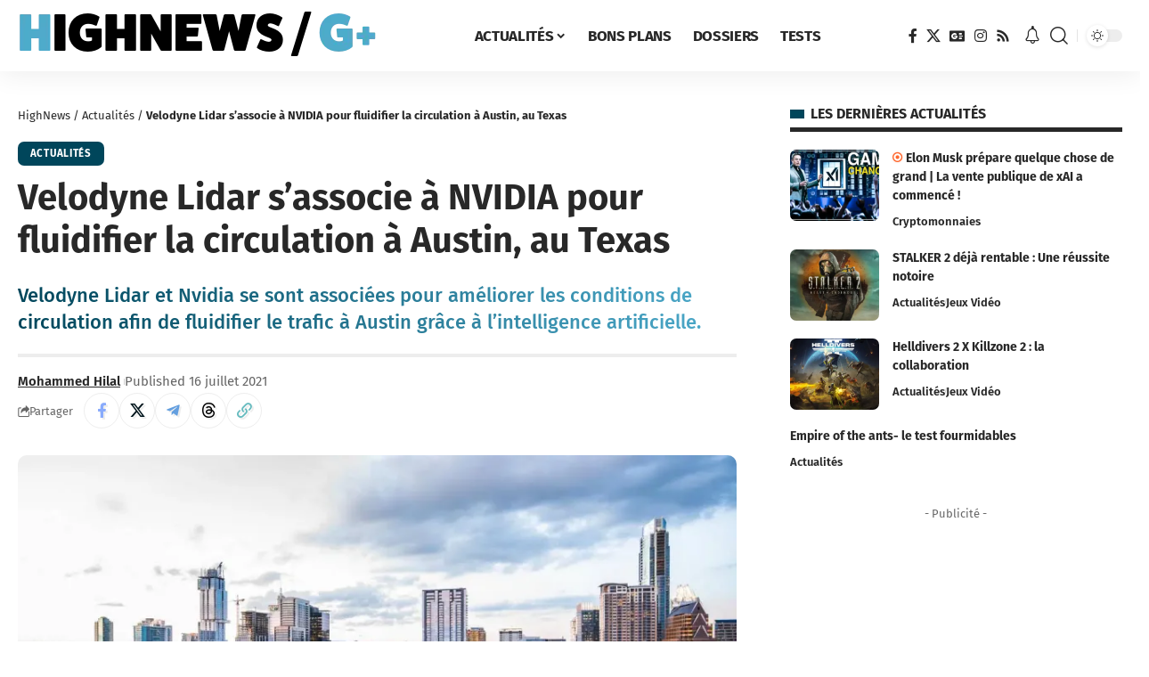

--- FILE ---
content_type: text/html; charset=UTF-8
request_url: https://highnews.fr/velodyne-lidar-nvidia-fluidifier-circulation-austin-texas/
body_size: 35262
content:
<!DOCTYPE html>
<html lang="fr-FR">
<head>
	<script type="text/javascript" src="https://cache.consentframework.com/js/pa/27037/c/p5FHj/stub" defer></script>
<script type="text/javascript" src="https://choices.consentframework.com/js/pa/27037/c/p5FHj/cmp" async></script>
<!-- Google tag (gtag.js) -->
<script async data-cmp-src="https://www.googletagmanager.com/gtag/js?id=G-NNY8J9MMEW"></script>
<script>
  window.dataLayer = window.dataLayer || [];
  function gtag(){dataLayer.push(arguments);}
  gtag('js', new Date());

  gtag('config', 'G-NNY8J9MMEW');
</script>
<script>
window.Sddan = {
    "info": {
        "hd_m" : "",
        "hd_s256" : "",
        "uf_postal_code" : "",
        "uf_bday" : "",
        "uf_gender" : "",
    }
};
</script>
    <meta charset="UTF-8">
    <meta http-equiv="X-UA-Compatible" content="IE=edge">
    <meta name="viewport" content="width=device-width, initial-scale=1">
    <link rel="profile" href="https://gmpg.org/xfn/11">
	<meta name='robots' content='index, follow, max-image-preview:large, max-snippet:-1, max-video-preview:-1' />

	<!-- This site is optimized with the Yoast SEO Premium plugin v22.9 (Yoast SEO v26.7) - https://yoast.com/wordpress/plugins/seo/ -->
	<title>Velodyne Lidar s’associe à NVIDIA pour fluidifier la circulation à Austin, au Texas</title>
	<meta name="description" content="Velodyne Lidar et Nvidia se sont associées pour améliorer les conditions de circulation afin de fluidifier le trafic à Austin grâce à l’intelligence artificielle." />
	<link rel="preconnect" href="https://fonts.gstatic.com" crossorigin><link rel="preload" as="style" onload="this.onload=null;this.rel='stylesheet'" id="rb-preload-gfonts" href="https://fonts.googleapis.com/css?family=Open+Sans%3A300italic%2C400italic%2C600italic%2C300%2C400%2C600%7CFira+Sans%3A300%2C400%2C500%2C600%2C700%2C800%2C900%2C100italic%2C200italic%2C300italic%2C400italic%2C500italic%2C600italic%2C700italic%2C800italic%2C900italic%2C%7COxygen%3A400%2C700%7CEncode+Sans+Condensed%3A400%2C500%2C600%2C700%2C800&amp;display=swap" crossorigin><noscript><link rel="stylesheet" href="https://fonts.googleapis.com/css?family=Open+Sans%3A300italic%2C400italic%2C600italic%2C300%2C400%2C600%7CFira+Sans%3A300%2C400%2C500%2C600%2C700%2C800%2C900%2C100italic%2C200italic%2C300italic%2C400italic%2C500italic%2C600italic%2C700italic%2C800italic%2C900italic%2C%7COxygen%3A400%2C700%7CEncode+Sans+Condensed%3A400%2C500%2C600%2C700%2C800&amp;display=swap"></noscript><link rel="canonical" href="https://highnews.fr/velodyne-lidar-nvidia-fluidifier-circulation-austin-texas/" />
	<meta property="og:locale" content="fr_FR" />
	<meta property="og:type" content="article" />
	<meta property="og:title" content="Velodyne Lidar s’associe à NVIDIA pour fluidifier la circulation à Austin, au Texas" />
	<meta property="og:description" content="Velodyne Lidar et Nvidia se sont associées pour améliorer les conditions de circulation afin de fluidifier le trafic à Austin grâce à l’intelligence artificielle." />
	<meta property="og:url" content="https://highnews.fr/velodyne-lidar-nvidia-fluidifier-circulation-austin-texas/" />
	<meta property="og:site_name" content="HighNews" />
	<meta property="article:publisher" content="https://www.facebook.com/HighNewsFR/" />
	<meta property="article:published_time" content="2021-07-16T11:45:00+00:00" />
	<meta property="og:image" content="https://highnews.fr/wp-content/uploads/2021/07/Velodyne-Nvidia-Austin-Texas.jpg" />
	<meta property="og:image:width" content="1200" />
	<meta property="og:image:height" content="675" />
	<meta property="og:image:type" content="image/jpeg" />
	<meta name="author" content="Mohammed Hilal" />
	<meta name="twitter:card" content="summary_large_image" />
	<meta name="twitter:creator" content="@HighNewsFrance" />
	<meta name="twitter:site" content="@HighNewsFrance" />
	<meta name="twitter:label1" content="Écrit par" />
	<meta name="twitter:data1" content="Mohammed Hilal" />
	<meta name="twitter:label2" content="Durée de lecture estimée" />
	<meta name="twitter:data2" content="2 minutes" />
	<script type="application/ld+json" class="yoast-schema-graph">{"@context":"https://schema.org","@graph":[{"@type":"Article","@id":"https://highnews.fr/velodyne-lidar-nvidia-fluidifier-circulation-austin-texas/#article","isPartOf":{"@id":"https://highnews.fr/velodyne-lidar-nvidia-fluidifier-circulation-austin-texas/"},"author":{"name":"Mohammed Hilal","@id":"https://highnews.fr/#/schema/person/6f1ef1b567040547389e7060b2a03523"},"headline":"Velodyne Lidar s’associe à NVIDIA pour fluidifier la circulation à Austin, au Texas","datePublished":"2021-07-16T11:45:00+00:00","mainEntityOfPage":{"@id":"https://highnews.fr/velodyne-lidar-nvidia-fluidifier-circulation-austin-texas/"},"wordCount":434,"commentCount":0,"publisher":{"@id":"https://highnews.fr/#organization"},"image":{"@id":"https://highnews.fr/velodyne-lidar-nvidia-fluidifier-circulation-austin-texas/#primaryimage"},"thumbnailUrl":"https://i0.wp.com/highnews.fr/wp-content/uploads/2021/07/Velodyne-Nvidia-Austin-Texas.jpg?fit=1200%2C675&ssl=1","keywords":["Intelligence artificielle","NVIDIA","Velodyne Lidar"],"articleSection":["Actualités"],"inLanguage":"fr-FR","potentialAction":[{"@type":"CommentAction","name":"Comment","target":["https://highnews.fr/velodyne-lidar-nvidia-fluidifier-circulation-austin-texas/#respond"]}],"copyrightYear":"2021","copyrightHolder":{"@id":"https://highnews.fr/#organization"}},{"@type":"WebPage","@id":"https://highnews.fr/velodyne-lidar-nvidia-fluidifier-circulation-austin-texas/","url":"https://highnews.fr/velodyne-lidar-nvidia-fluidifier-circulation-austin-texas/","name":"Velodyne Lidar s’associe à NVIDIA pour fluidifier la circulation à Austin, au Texas","isPartOf":{"@id":"https://highnews.fr/#website"},"primaryImageOfPage":{"@id":"https://highnews.fr/velodyne-lidar-nvidia-fluidifier-circulation-austin-texas/#primaryimage"},"image":{"@id":"https://highnews.fr/velodyne-lidar-nvidia-fluidifier-circulation-austin-texas/#primaryimage"},"thumbnailUrl":"https://i0.wp.com/highnews.fr/wp-content/uploads/2021/07/Velodyne-Nvidia-Austin-Texas.jpg?fit=1200%2C675&ssl=1","datePublished":"2021-07-16T11:45:00+00:00","description":"Velodyne Lidar et Nvidia se sont associées pour améliorer les conditions de circulation afin de fluidifier le trafic à Austin grâce à l’intelligence artificielle.","breadcrumb":{"@id":"https://highnews.fr/velodyne-lidar-nvidia-fluidifier-circulation-austin-texas/#breadcrumb"},"inLanguage":"fr-FR","potentialAction":[{"@type":"ReadAction","target":["https://highnews.fr/velodyne-lidar-nvidia-fluidifier-circulation-austin-texas/"]}]},{"@type":"ImageObject","inLanguage":"fr-FR","@id":"https://highnews.fr/velodyne-lidar-nvidia-fluidifier-circulation-austin-texas/#primaryimage","url":"https://i0.wp.com/highnews.fr/wp-content/uploads/2021/07/Velodyne-Nvidia-Austin-Texas.jpg?fit=1200%2C675&ssl=1","contentUrl":"https://i0.wp.com/highnews.fr/wp-content/uploads/2021/07/Velodyne-Nvidia-Austin-Texas.jpg?fit=1200%2C675&ssl=1","width":1200,"height":675,"caption":"Grâce à la collaboration entre Velodyne et Nvidia, Austin, au Texas va changer. © Carlos Alfonso / Unsplash"},{"@type":"BreadcrumbList","@id":"https://highnews.fr/velodyne-lidar-nvidia-fluidifier-circulation-austin-texas/#breadcrumb","itemListElement":[{"@type":"ListItem","position":1,"name":"HighNews","item":"https://highnews.fr/"},{"@type":"ListItem","position":2,"name":"Actualités","item":"https://highnews.fr/actualites/"},{"@type":"ListItem","position":3,"name":"Velodyne Lidar s’associe à NVIDIA pour fluidifier la circulation à Austin, au Texas"}]},{"@type":"WebSite","@id":"https://highnews.fr/#website","url":"https://highnews.fr/","name":"HighNews","description":"High-tech, jeux vidéo, bons plans, tests de produits, pop culture : HighNews est la source de toutes les meilleures informations au quotidien.","publisher":{"@id":"https://highnews.fr/#organization"},"alternateName":"HN","potentialAction":[{"@type":"SearchAction","target":{"@type":"EntryPoint","urlTemplate":"https://highnews.fr/?s={search_term_string}"},"query-input":{"@type":"PropertyValueSpecification","valueRequired":true,"valueName":"search_term_string"}}],"inLanguage":"fr-FR"},{"@type":"Organization","@id":"https://highnews.fr/#organization","name":"HighNews","alternateName":"HN","url":"https://highnews.fr/","logo":{"@type":"ImageObject","inLanguage":"fr-FR","@id":"https://highnews.fr/#/schema/logo/image/","url":"https://i0.wp.com/highnews.fr/wp-content/uploads/2024/07/HighNews-HomePage.png?fit=1643%2C924&ssl=1","contentUrl":"https://i0.wp.com/highnews.fr/wp-content/uploads/2024/07/HighNews-HomePage.png?fit=1643%2C924&ssl=1","width":1643,"height":924,"caption":"HighNews"},"image":{"@id":"https://highnews.fr/#/schema/logo/image/"},"sameAs":["https://www.facebook.com/HighNewsFR/","https://x.com/HighNewsFrance","https://www.instagram.com/highnewsfr/"]},{"@type":"Person","@id":"https://highnews.fr/#/schema/person/6f1ef1b567040547389e7060b2a03523","name":"Mohammed Hilal","image":{"@type":"ImageObject","inLanguage":"fr-FR","@id":"https://highnews.fr/#/schema/person/image/","url":"https://highnews.fr/wp-content/uploads/2021/06/11796224_10203610428341772_8883032449172896430_n-96x96.jpg","contentUrl":"https://highnews.fr/wp-content/uploads/2021/06/11796224_10203610428341772_8883032449172896430_n-96x96.jpg","caption":"Mohammed Hilal"},"description":"Fasciné par les moteurs de recherches, le High-Tech et la nouvelle technologie, je partage avec vous les dernières nouveautés, bons plans, et plus encore.","sameAs":["https://www.linkedin.com/in/hilalseo/"],"honorificPrefix":"M","gender":"homme","knowsAbout":["SEO","Rédaction Web"],"knowsLanguage":["English","French"],"jobTitle":"Pigiste","worksFor":"Novidées Studio","url":"https://highnews.fr/author/halil/"}]}</script>
	<!-- / Yoast SEO Premium plugin. -->


<link rel='dns-prefetch' href='//embed.twitch.tv' />
<link rel='dns-prefetch' href='//secure.gravatar.com' />
<link rel='dns-prefetch' href='//stats.wp.com' />
<link rel='dns-prefetch' href='//use.typekit.net' />
<link rel='dns-prefetch' href='//widgets.wp.com' />
<link rel='preconnect' href='//i0.wp.com' />
<link rel="alternate" type="application/rss+xml" title="HighNews &raquo; Flux" href="https://highnews.fr/feed/" />
<link rel="alternate" type="application/rss+xml" title="HighNews &raquo; Flux des commentaires" href="https://highnews.fr/comments/feed/" />
<meta name="description" content="Velodyne Lidar et Nvidia se sont associées pour améliorer les conditions de circulation afin de fluidifier le trafic à Austin grâce à l’intelligence artificielle."><link rel="alternate" type="application/rss+xml" title="HighNews &raquo; Velodyne Lidar s’associe à NVIDIA pour fluidifier la circulation à Austin, au Texas Flux des commentaires" href="https://highnews.fr/velodyne-lidar-nvidia-fluidifier-circulation-austin-texas/feed/" />
<link rel="alternate" title="oEmbed (JSON)" type="application/json+oembed" href="https://highnews.fr/wp-json/oembed/1.0/embed?url=https%3A%2F%2Fhighnews.fr%2Fvelodyne-lidar-nvidia-fluidifier-circulation-austin-texas%2F" />
<link rel="alternate" title="oEmbed (XML)" type="text/xml+oembed" href="https://highnews.fr/wp-json/oembed/1.0/embed?url=https%3A%2F%2Fhighnews.fr%2Fvelodyne-lidar-nvidia-fluidifier-circulation-austin-texas%2F&#038;format=xml" />
<script type="application/ld+json">{
    "@context": "https://schema.org",
    "@type": "Organization",
    "legalName": "HighNews",
    "url": "https://highnews.fr/",
    "logo": "https://highnews.fr/wp-content/uploads/2024/06/HighNewsLightBleu.png",
    "sameAs": [
        "https://www.facebook.com/HighNewsFR",
        "https://twitter.com/highnewsfrance",
        "https://news.google.com/publications/CAAqBwgKMOSOpgswzJm-Aw?ceid=FR:fr&oc=3",
        "https://www.instagram.com/highnewsfr/?hl=fr",
        "https://highnews.fr/rss"
    ]
}</script>
<style id='wp-img-auto-sizes-contain-inline-css'>
img:is([sizes=auto i],[sizes^="auto," i]){contain-intrinsic-size:3000px 1500px}
/*# sourceURL=wp-img-auto-sizes-contain-inline-css */
</style>
<link data-minify="1" rel='stylesheet' id='sgr-css' href='https://highnews.fr/wp-content/cache/min/1/wp-content/plugins/simple-google-recaptcha/sgr.css?ver=1768522594' media='all' />
<link data-minify="1" rel='stylesheet' id='adobe-fonts-css' href='https://highnews.fr/wp-content/cache/min/1/rzc4pjc.css?ver=1768522594' media='all' />
<style id='wp-emoji-styles-inline-css'>

	img.wp-smiley, img.emoji {
		display: inline !important;
		border: none !important;
		box-shadow: none !important;
		height: 1em !important;
		width: 1em !important;
		margin: 0 0.07em !important;
		vertical-align: -0.1em !important;
		background: none !important;
		padding: 0 !important;
	}
/*# sourceURL=wp-emoji-styles-inline-css */
</style>
<link rel='stylesheet' id='wp-block-library-css' href='https://highnews.fr/wp-includes/css/dist/block-library/style.min.css?ver=6.9' media='all' />
<style id='classic-theme-styles-inline-css'>
/*! This file is auto-generated */
.wp-block-button__link{color:#fff;background-color:#32373c;border-radius:9999px;box-shadow:none;text-decoration:none;padding:calc(.667em + 2px) calc(1.333em + 2px);font-size:1.125em}.wp-block-file__button{background:#32373c;color:#fff;text-decoration:none}
/*# sourceURL=/wp-includes/css/classic-themes.min.css */
</style>
<style id='streamweasels-twitch-integration-style-inline-css'>


/*# sourceURL=https://highnews.fr/wp-content/plugins/streamweasels-twitch-integration/build/twitch-integration/style-index.css */
</style>
<style id='streamweasels-twitch-embed-style-inline-css'>


/*# sourceURL=https://highnews.fr/wp-content/plugins/streamweasels-twitch-integration/build/twitch-embed/style-index.css */
</style>
<link rel='stylesheet' id='mediaelement-css' href='https://highnews.fr/wp-content/cache/background-css/highnews.fr/wp-includes/js/mediaelement/mediaelementplayer-legacy.min.css?ver=4.2.17&wpr_t=1768662549' media='all' />
<link rel='stylesheet' id='wp-mediaelement-css' href='https://highnews.fr/wp-includes/js/mediaelement/wp-mediaelement.min.css?ver=6.9' media='all' />
<style id='jetpack-sharing-buttons-style-inline-css'>
.jetpack-sharing-buttons__services-list{display:flex;flex-direction:row;flex-wrap:wrap;gap:0;list-style-type:none;margin:5px;padding:0}.jetpack-sharing-buttons__services-list.has-small-icon-size{font-size:12px}.jetpack-sharing-buttons__services-list.has-normal-icon-size{font-size:16px}.jetpack-sharing-buttons__services-list.has-large-icon-size{font-size:24px}.jetpack-sharing-buttons__services-list.has-huge-icon-size{font-size:36px}@media print{.jetpack-sharing-buttons__services-list{display:none!important}}.editor-styles-wrapper .wp-block-jetpack-sharing-buttons{gap:0;padding-inline-start:0}ul.jetpack-sharing-buttons__services-list.has-background{padding:1.25em 2.375em}
/*# sourceURL=https://highnews.fr/wp-content/plugins/jetpack/_inc/blocks/sharing-buttons/view.css */
</style>
<style id='global-styles-inline-css'>
:root{--wp--preset--aspect-ratio--square: 1;--wp--preset--aspect-ratio--4-3: 4/3;--wp--preset--aspect-ratio--3-4: 3/4;--wp--preset--aspect-ratio--3-2: 3/2;--wp--preset--aspect-ratio--2-3: 2/3;--wp--preset--aspect-ratio--16-9: 16/9;--wp--preset--aspect-ratio--9-16: 9/16;--wp--preset--color--black: #000000;--wp--preset--color--cyan-bluish-gray: #abb8c3;--wp--preset--color--white: #ffffff;--wp--preset--color--pale-pink: #f78da7;--wp--preset--color--vivid-red: #cf2e2e;--wp--preset--color--luminous-vivid-orange: #ff6900;--wp--preset--color--luminous-vivid-amber: #fcb900;--wp--preset--color--light-green-cyan: #7bdcb5;--wp--preset--color--vivid-green-cyan: #00d084;--wp--preset--color--pale-cyan-blue: #8ed1fc;--wp--preset--color--vivid-cyan-blue: #0693e3;--wp--preset--color--vivid-purple: #9b51e0;--wp--preset--gradient--vivid-cyan-blue-to-vivid-purple: linear-gradient(135deg,rgb(6,147,227) 0%,rgb(155,81,224) 100%);--wp--preset--gradient--light-green-cyan-to-vivid-green-cyan: linear-gradient(135deg,rgb(122,220,180) 0%,rgb(0,208,130) 100%);--wp--preset--gradient--luminous-vivid-amber-to-luminous-vivid-orange: linear-gradient(135deg,rgb(252,185,0) 0%,rgb(255,105,0) 100%);--wp--preset--gradient--luminous-vivid-orange-to-vivid-red: linear-gradient(135deg,rgb(255,105,0) 0%,rgb(207,46,46) 100%);--wp--preset--gradient--very-light-gray-to-cyan-bluish-gray: linear-gradient(135deg,rgb(238,238,238) 0%,rgb(169,184,195) 100%);--wp--preset--gradient--cool-to-warm-spectrum: linear-gradient(135deg,rgb(74,234,220) 0%,rgb(151,120,209) 20%,rgb(207,42,186) 40%,rgb(238,44,130) 60%,rgb(251,105,98) 80%,rgb(254,248,76) 100%);--wp--preset--gradient--blush-light-purple: linear-gradient(135deg,rgb(255,206,236) 0%,rgb(152,150,240) 100%);--wp--preset--gradient--blush-bordeaux: linear-gradient(135deg,rgb(254,205,165) 0%,rgb(254,45,45) 50%,rgb(107,0,62) 100%);--wp--preset--gradient--luminous-dusk: linear-gradient(135deg,rgb(255,203,112) 0%,rgb(199,81,192) 50%,rgb(65,88,208) 100%);--wp--preset--gradient--pale-ocean: linear-gradient(135deg,rgb(255,245,203) 0%,rgb(182,227,212) 50%,rgb(51,167,181) 100%);--wp--preset--gradient--electric-grass: linear-gradient(135deg,rgb(202,248,128) 0%,rgb(113,206,126) 100%);--wp--preset--gradient--midnight: linear-gradient(135deg,rgb(2,3,129) 0%,rgb(40,116,252) 100%);--wp--preset--font-size--small: 13px;--wp--preset--font-size--medium: 20px;--wp--preset--font-size--large: 36px;--wp--preset--font-size--x-large: 42px;--wp--preset--spacing--20: 0.44rem;--wp--preset--spacing--30: 0.67rem;--wp--preset--spacing--40: 1rem;--wp--preset--spacing--50: 1.5rem;--wp--preset--spacing--60: 2.25rem;--wp--preset--spacing--70: 3.38rem;--wp--preset--spacing--80: 5.06rem;--wp--preset--shadow--natural: 6px 6px 9px rgba(0, 0, 0, 0.2);--wp--preset--shadow--deep: 12px 12px 50px rgba(0, 0, 0, 0.4);--wp--preset--shadow--sharp: 6px 6px 0px rgba(0, 0, 0, 0.2);--wp--preset--shadow--outlined: 6px 6px 0px -3px rgb(255, 255, 255), 6px 6px rgb(0, 0, 0);--wp--preset--shadow--crisp: 6px 6px 0px rgb(0, 0, 0);}:where(.is-layout-flex){gap: 0.5em;}:where(.is-layout-grid){gap: 0.5em;}body .is-layout-flex{display: flex;}.is-layout-flex{flex-wrap: wrap;align-items: center;}.is-layout-flex > :is(*, div){margin: 0;}body .is-layout-grid{display: grid;}.is-layout-grid > :is(*, div){margin: 0;}:where(.wp-block-columns.is-layout-flex){gap: 2em;}:where(.wp-block-columns.is-layout-grid){gap: 2em;}:where(.wp-block-post-template.is-layout-flex){gap: 1.25em;}:where(.wp-block-post-template.is-layout-grid){gap: 1.25em;}.has-black-color{color: var(--wp--preset--color--black) !important;}.has-cyan-bluish-gray-color{color: var(--wp--preset--color--cyan-bluish-gray) !important;}.has-white-color{color: var(--wp--preset--color--white) !important;}.has-pale-pink-color{color: var(--wp--preset--color--pale-pink) !important;}.has-vivid-red-color{color: var(--wp--preset--color--vivid-red) !important;}.has-luminous-vivid-orange-color{color: var(--wp--preset--color--luminous-vivid-orange) !important;}.has-luminous-vivid-amber-color{color: var(--wp--preset--color--luminous-vivid-amber) !important;}.has-light-green-cyan-color{color: var(--wp--preset--color--light-green-cyan) !important;}.has-vivid-green-cyan-color{color: var(--wp--preset--color--vivid-green-cyan) !important;}.has-pale-cyan-blue-color{color: var(--wp--preset--color--pale-cyan-blue) !important;}.has-vivid-cyan-blue-color{color: var(--wp--preset--color--vivid-cyan-blue) !important;}.has-vivid-purple-color{color: var(--wp--preset--color--vivid-purple) !important;}.has-black-background-color{background-color: var(--wp--preset--color--black) !important;}.has-cyan-bluish-gray-background-color{background-color: var(--wp--preset--color--cyan-bluish-gray) !important;}.has-white-background-color{background-color: var(--wp--preset--color--white) !important;}.has-pale-pink-background-color{background-color: var(--wp--preset--color--pale-pink) !important;}.has-vivid-red-background-color{background-color: var(--wp--preset--color--vivid-red) !important;}.has-luminous-vivid-orange-background-color{background-color: var(--wp--preset--color--luminous-vivid-orange) !important;}.has-luminous-vivid-amber-background-color{background-color: var(--wp--preset--color--luminous-vivid-amber) !important;}.has-light-green-cyan-background-color{background-color: var(--wp--preset--color--light-green-cyan) !important;}.has-vivid-green-cyan-background-color{background-color: var(--wp--preset--color--vivid-green-cyan) !important;}.has-pale-cyan-blue-background-color{background-color: var(--wp--preset--color--pale-cyan-blue) !important;}.has-vivid-cyan-blue-background-color{background-color: var(--wp--preset--color--vivid-cyan-blue) !important;}.has-vivid-purple-background-color{background-color: var(--wp--preset--color--vivid-purple) !important;}.has-black-border-color{border-color: var(--wp--preset--color--black) !important;}.has-cyan-bluish-gray-border-color{border-color: var(--wp--preset--color--cyan-bluish-gray) !important;}.has-white-border-color{border-color: var(--wp--preset--color--white) !important;}.has-pale-pink-border-color{border-color: var(--wp--preset--color--pale-pink) !important;}.has-vivid-red-border-color{border-color: var(--wp--preset--color--vivid-red) !important;}.has-luminous-vivid-orange-border-color{border-color: var(--wp--preset--color--luminous-vivid-orange) !important;}.has-luminous-vivid-amber-border-color{border-color: var(--wp--preset--color--luminous-vivid-amber) !important;}.has-light-green-cyan-border-color{border-color: var(--wp--preset--color--light-green-cyan) !important;}.has-vivid-green-cyan-border-color{border-color: var(--wp--preset--color--vivid-green-cyan) !important;}.has-pale-cyan-blue-border-color{border-color: var(--wp--preset--color--pale-cyan-blue) !important;}.has-vivid-cyan-blue-border-color{border-color: var(--wp--preset--color--vivid-cyan-blue) !important;}.has-vivid-purple-border-color{border-color: var(--wp--preset--color--vivid-purple) !important;}.has-vivid-cyan-blue-to-vivid-purple-gradient-background{background: var(--wp--preset--gradient--vivid-cyan-blue-to-vivid-purple) !important;}.has-light-green-cyan-to-vivid-green-cyan-gradient-background{background: var(--wp--preset--gradient--light-green-cyan-to-vivid-green-cyan) !important;}.has-luminous-vivid-amber-to-luminous-vivid-orange-gradient-background{background: var(--wp--preset--gradient--luminous-vivid-amber-to-luminous-vivid-orange) !important;}.has-luminous-vivid-orange-to-vivid-red-gradient-background{background: var(--wp--preset--gradient--luminous-vivid-orange-to-vivid-red) !important;}.has-very-light-gray-to-cyan-bluish-gray-gradient-background{background: var(--wp--preset--gradient--very-light-gray-to-cyan-bluish-gray) !important;}.has-cool-to-warm-spectrum-gradient-background{background: var(--wp--preset--gradient--cool-to-warm-spectrum) !important;}.has-blush-light-purple-gradient-background{background: var(--wp--preset--gradient--blush-light-purple) !important;}.has-blush-bordeaux-gradient-background{background: var(--wp--preset--gradient--blush-bordeaux) !important;}.has-luminous-dusk-gradient-background{background: var(--wp--preset--gradient--luminous-dusk) !important;}.has-pale-ocean-gradient-background{background: var(--wp--preset--gradient--pale-ocean) !important;}.has-electric-grass-gradient-background{background: var(--wp--preset--gradient--electric-grass) !important;}.has-midnight-gradient-background{background: var(--wp--preset--gradient--midnight) !important;}.has-small-font-size{font-size: var(--wp--preset--font-size--small) !important;}.has-medium-font-size{font-size: var(--wp--preset--font-size--medium) !important;}.has-large-font-size{font-size: var(--wp--preset--font-size--large) !important;}.has-x-large-font-size{font-size: var(--wp--preset--font-size--x-large) !important;}
:where(.wp-block-post-template.is-layout-flex){gap: 1.25em;}:where(.wp-block-post-template.is-layout-grid){gap: 1.25em;}
:where(.wp-block-term-template.is-layout-flex){gap: 1.25em;}:where(.wp-block-term-template.is-layout-grid){gap: 1.25em;}
:where(.wp-block-columns.is-layout-flex){gap: 2em;}:where(.wp-block-columns.is-layout-grid){gap: 2em;}
:root :where(.wp-block-pullquote){font-size: 1.5em;line-height: 1.6;}
/*# sourceURL=global-styles-inline-css */
</style>
<link data-minify="1" rel='stylesheet' id='foxiz-elements-css' href='https://highnews.fr/wp-content/cache/min/1/wp-content/plugins/foxiz-core/lib/foxiz-elements/public/style.css?ver=1768522594' media='all' />
<link data-minify="1" rel='stylesheet' id='streamweasels-css' href='https://highnews.fr/wp-content/cache/min/1/wp-content/plugins/streamweasels-twitch-integration/public/dist/streamweasels-public.min.css?ver=1768522594' media='all' />
<style id='streamweasels-inline-css'>

			:root {
				--logo-bg-colour: transparent;
				--logo-border-colour: transparent;
				--max-width: none;
				--tile-bg-colour: #F7F7F8;
				--tile-title-colour: #1F1F23;
				--tile-subtitle-colour: #53535F;
				--tile-rounded-corners: 0;
				--hover-colour: transparent;
				--controls-bg-colour: #000;
				--controls-arrow-colour: #fff;
				--controls-border-colour: #fff;
				--tile-column-count: 4;
				--tile-column-spacing: 10;
				--tile-vods-column-count: 4;
				--tile-vods-column-spacing: 10;
				--status-vertical-distance: 25;
				--status-horizontal-distance: 25;
				--status-logo-accent-colour: #4eabcc;
				--status-logo-background-colour: #6441A4;
				--status-carousel-background-colour: #fff;
				--status-carousel-arrow-colour: #000;
			}
		
/*# sourceURL=streamweasels-inline-css */
</style>
<link rel='stylesheet' id='tablepress-default-css' href='https://highnews.fr/wp-content/tablepress-combined.min.css?ver=48' media='all' />
<link rel='stylesheet' id='winamaz-jquery.modal-css' href='https://highnews.fr/wp-content/plugins/winamaz/core/assets/vendor/modal/jquery.modal.min.css?ver=6.9' media='all' />
<link rel='stylesheet' id='winamaz-tooltipster.bundle-css' href='https://highnews.fr/wp-content/plugins/winamaz/core/assets/vendor/tooltip/tooltipster.bundle.min.css?ver=6.9' media='all' />
<link data-minify="1" rel='stylesheet' id='winamaz-main-css' href='https://highnews.fr/wp-content/cache/min/1/wp-content/plugins/winamaz/core/assets/front/css/style.css?ver=1768522594' media='all' />

<link data-minify="1" rel='stylesheet' id='jetpack_likes-css' href='https://highnews.fr/wp-content/cache/min/1/wp-content/plugins/jetpack/modules/likes/style.css?ver=1768522616' media='all' />
<link data-minify="1" rel='stylesheet' id='elementor-icons-css' href='https://highnews.fr/wp-content/cache/min/1/wp-content/plugins/elementor/assets/lib/eicons/css/elementor-icons.min.css?ver=1768522594' media='all' />
<link rel='stylesheet' id='elementor-frontend-css' href='https://highnews.fr/wp-content/uploads/elementor/css/custom-frontend.min.css?ver=1768522593' media='all' />
<link rel='stylesheet' id='elementor-post-17233-css' href='https://highnews.fr/wp-content/uploads/elementor/css/post-17233.css?ver=1768522593' media='all' />
<link data-minify="1" rel='stylesheet' id='font-awesome-5-all-css' href='https://highnews.fr/wp-content/cache/min/1/wp-content/plugins/elementor/assets/lib/font-awesome/css/all.min.css?ver=1768522594' media='all' />
<link rel='stylesheet' id='font-awesome-4-shim-css' href='https://highnews.fr/wp-content/plugins/elementor/assets/lib/font-awesome/css/v4-shims.min.css?ver=3.34.1' media='all' />

<link data-minify="1" rel='stylesheet' id='font-awesome-css' href='https://highnews.fr/wp-content/cache/min/1/wp-content/themes/foxiz/assets/css/font-awesome.css?ver=1768522594' media='all' />
<link data-minify="1" rel='stylesheet' id='foxiz-main-css' href='https://highnews.fr/wp-content/cache/min/1/wp-content/themes/foxiz/assets/css/main.css?ver=1768522594' media='all' />
<style id='foxiz-main-inline-css'>
:root {--body-family:Fira Sans;--body-fweight:400;--h1-family:Fira Sans, 'Comic Sans MS', cursive;--h1-fweight:700;--h1-transform:none;--h2-family:Fira Sans;--h2-fweight:700;--h3-family:Fira Sans;--h3-fweight:700;--h4-family:Fira Sans;--h4-fweight:700;--h5-family:Fira Sans;--h5-fweight:700;--h6-family:Fira Sans;--h6-fweight:700;--cat-family:Fira Sans;--cat-fweight:700;--cat-transform:uppercase;--meta-family:Fira Sans;--meta-b-family:Fira Sans;--input-family:Fira Sans;--input-fweight:700;--input-transform:uppercase;--btn-family:Fira Sans;--btn-fweight:700;--btn-transform:uppercase;--menu-family:Fira Sans;--menu-fweight:700;--menu-transform:uppercase;--submenu-family:Fira Sans;--submenu-fweight:700;--dwidgets-family:fira-sans;--dwidgets-fweight:700;--headline-family:Fira Sans;--headline-fweight:700;--tagline-family:Fira Sans;--tagline-fweight:500;--tagline-fcolor:#969696;--heading-family:Fira Sans;--heading-fweight:700;--heading-transform:uppercase;--subheading-family:Fira Sans;--subheading-fweight:400;--quote-family:Fira Sans;--quote-fweight:500;--quote-fstyle:italic;--epagi-family:Fira Sans;--excerpt-family:Fira Sans;--bcrumb-family:Fira Sans;--toc-family:Fira Sans;}:root {--g-color :#00465b;--g-color-90 :#00465be6;--dark-accent :#4eabcc;--dark-accent-90 :#4eabcce6;--dark-accent-0 :#4eabcc00;--hyperlink-color :#4eabcc;}[data-theme="dark"], .light-scheme {--g-color :#4eabcc;--g-color-90 :#4eabcce6;--dark-accent :#4eabcc;--dark-accent-90 :#4eabcce6;--dark-accent-0 :#4eabcc00;}.is-hd-1, .is-hd-2, .is-hd-3 {--nav-height :80px;}[data-theme="dark"].is-hd-4 {--nav-bg: #191c20;--nav-bg-from: #191c20;--nav-bg-to: #191c20;}[data-theme="dark"].is-hd-5, [data-theme="dark"].is-hd-5:not(.sticky-on) {--nav-bg: #191c20;--nav-bg-from: #191c20;--nav-bg-to: #191c20;}.p-category.category-id-2, .meta-category .category-2 {--cat-highlight : #9e59ff;--cat-highlight-90 : #9e59ffe6;}.category-2 .blog-content {--heading-sub-color : #9e59ff;}.is-cbox-2 {--cbox-bg : #9e59ffe6;}:root {--topad-spacing :15px;--round-3 :7px;--round-5 :10px;--round-7 :15px;--hyperlink-color :#4eabcc;--mbnav-height :50px;--s-content-width : 760px;--max-width-wo-sb : 840px;--s10-feat-ratio :45%;--s11-feat-ratio :45%;--title-e-hcolor :#00465b;--feat-ratio : 80;--login-popup-w : 350px;}[data-theme="dark"], .light-scheme {--hyperlink-color :#4eabcc;--title-e-hcolor :#4eabcc; }.p-readmore { font-family:Fira Sans;text-transform:uppercase;}.mobile-menu > li > a  { font-family:Fira Sans;font-weight:700;text-transform:uppercase;}.mobile-menu .sub-menu a, .logged-mobile-menu a { font-family:Fira Sans;font-weight:500;}.mobile-qview a { font-family:Fira Sans;font-weight:500;}.search-header:before { background-repeat : no-repeat;background-size : cover;background-attachment : scroll;background-position : center center;}[data-theme="dark"] .search-header:before { background-repeat : no-repeat;background-size : cover;background-attachment : scroll;background-position : center center;}.footer-has-bg { background-color : #88888812;}
/*# sourceURL=foxiz-main-inline-css */
</style>
<link data-minify="1" rel='stylesheet' id='foxiz-print-css' href='https://highnews.fr/wp-content/cache/min/1/wp-content/themes/foxiz/assets/css/print.css?ver=1768522594' media='all' />
<link rel='stylesheet' id='foxiz-style-css' href='https://highnews.fr/wp-content/themes/foxiz-child/style.css?ver=2.5.7' media='all' />
<style id='rocket-lazyload-inline-css'>
.rll-youtube-player{position:relative;padding-bottom:56.23%;height:0;overflow:hidden;max-width:100%;}.rll-youtube-player:focus-within{outline: 2px solid currentColor;outline-offset: 5px;}.rll-youtube-player iframe{position:absolute;top:0;left:0;width:100%;height:100%;z-index:100;background:0 0}.rll-youtube-player img{bottom:0;display:block;left:0;margin:auto;max-width:100%;width:100%;position:absolute;right:0;top:0;border:none;height:auto;-webkit-transition:.4s all;-moz-transition:.4s all;transition:.4s all}.rll-youtube-player img:hover{-webkit-filter:brightness(75%)}.rll-youtube-player .play{height:100%;width:100%;left:0;top:0;position:absolute;background:var(--wpr-bg-6989154d-9806-4737-9d94-26f08c3f7d5f) no-repeat center;background-color: transparent !important;cursor:pointer;border:none;}.wp-embed-responsive .wp-has-aspect-ratio .rll-youtube-player{position:absolute;padding-bottom:0;width:100%;height:100%;top:0;bottom:0;left:0;right:0}
/*# sourceURL=rocket-lazyload-inline-css */
</style>
<link data-minify="1" rel='stylesheet' id='elementor-gf-local-firasans-css' href='https://highnews.fr/wp-content/cache/min/1/wp-content/uploads/elementor/google-fonts/css/firasans.css?ver=1768522594' media='all' />
<link data-minify="1" rel='stylesheet' id='elementor-gf-local-opensans-css' href='https://highnews.fr/wp-content/cache/min/1/wp-content/uploads/elementor/google-fonts/css/opensans.css?ver=1768522594' media='all' />
<script id="sgr-js-extra">
var sgr = {"sgr_site_key":"6LfymscfAAAAAHhuc0oStK2UIX0Yw3xUE7vyUse_"};
//# sourceURL=sgr-js-extra
</script>
<script data-minify="1" src="https://highnews.fr/wp-content/cache/min/1/wp-content/plugins/simple-google-recaptcha/sgr.js?ver=1738008406" id="sgr-js" defer></script>
<script src="https://highnews.fr/wp-includes/js/jquery/jquery.min.js?ver=3.7.1" id="jquery-core-js" defer></script>
<script src="https://highnews.fr/wp-includes/js/jquery/jquery-migrate.min.js?ver=3.4.1" id="jquery-migrate-js" defer></script>
<script id="post-views-counter-frontend-js-before">
var pvcArgsFrontend = {"mode":"js","postID":24682,"requestURL":"https:\/\/highnews.fr\/wp-admin\/admin-ajax.php","nonce":"2e37c778a3","dataStorage":"cookies","multisite":false,"path":"\/","domain":""};

//# sourceURL=post-views-counter-frontend-js-before
</script>
<script data-minify="1" src="https://highnews.fr/wp-content/cache/min/1/wp-content/plugins/post-views-counter/js/frontend.js?ver=1767782449" id="post-views-counter-frontend-js" defer></script>
<script data-minify="1" src="https://highnews.fr/wp-content/cache/min/1/embed/v1.js?ver=1738008406" id="twitch-API-js" defer></script>
<script src="https://highnews.fr/wp-content/plugins/elementor/assets/lib/font-awesome/js/v4-shims.min.js?ver=3.34.1" id="font-awesome-4-shim-js" defer></script>
<script data-minify="1" src="https://highnews.fr/wp-content/cache/min/1/wp-content/themes/foxiz/assets/js/highlight-share.js?ver=1738008406" id="highlight-share-js" defer></script>
<link rel="preload" href="https://highnews.fr/wp-content/themes/foxiz/assets/fonts/icons.woff2?ver=2.5.0" as="font" type="font/woff2" crossorigin="anonymous"> <link rel="preload" href="https://highnews.fr/wp-content/themes/foxiz/assets/fonts/fa-brands-400.woff2" as="font" type="font/woff2" crossorigin="anonymous"> <link rel="preload" href="https://highnews.fr/wp-content/themes/foxiz/assets/fonts/fa-regular-400.woff2" as="font" type="font/woff2" crossorigin="anonymous"> <link rel="https://api.w.org/" href="https://highnews.fr/wp-json/" /><link rel="alternate" title="JSON" type="application/json" href="https://highnews.fr/wp-json/wp/v2/posts/24682" /><link rel="EditURI" type="application/rsd+xml" title="RSD" href="https://highnews.fr/xmlrpc.php?rsd" />
<meta name="generator" content="WordPress 6.9" />
<link rel='shortlink' href='https://highnews.fr/?p=24682' />
	<style>img#wpstats{display:none}</style>
		
<style type="text/css">

/* ----------------------------- */
/* customcss */
/* ----------------------------- */
	.winamaz-single-button-container .winamaz-button {
    font-weight: 700;
    text-transform: uppercase;
}


/* ----------------------------- */
/* stars */
/* ----------------------------- */

/* ----------------------------- */
/* text */
/* ----------------------------- */

/* ----------------------------- */
/* promo */
/* ----------------------------- */
		.winamaz-promotion { background:#ff5454; }
	.winamaz-listsimple-container .winamaz-label { background:#ff5454; }

/* ----------------------------- */
/* box */
/* ----------------------------- */
		.winamaz-single-vertical-wrapper { background-color:#ECF0F1; }
	.winamaz-search-vertical-wrapper { background-color:#ECF0F1; }
	.winamaz-offer-vertical-wrapper { background-color:#ECF0F1; }
	.winamaz-single-horizontal-wrapper { background-color:#ECF0F1; }
	.winamaz-search-horizontal-wrapper { background-color:#ECF0F1; }
	.winamaz-offer-horizontal-wrapper { background-color:#ECF0F1; }
	.winamaz-bestseller-vertical-wrapper { background-color:#ECF0F1; }
	.winamaz-bestseller-horizontal-wrapper { background-color:#ECF0F1; }
	.winamaz-newest-vertical-wrapper { background-color:#ECF0F1; }
	.winamaz-newest-horizontal-wrapper { background-color:#ECF0F1; }
	.winamaz-variation-vertical-wrapper { background-color:#ECF0F1; }
	.winamaz-variation-horizontal-wrapper { background-color:#ECF0F1; }
	.winamaz-multiple-vertical-wrapper { background-color:#ECF0F1; }
	.winamaz-multiple-horizontal-wrapper { background-color:#ECF0F1; }
	.winamaz-image-wrapper { background: transparent; }

/* ----------------------------- */
/* notice */
/* ----------------------------- */


/* ----------------------------- */
/* panel */
/* ----------------------------- */
		.winamaz-single-vertical-wrapper { border-radius:5px; }
	.winamaz-search-vertical-wrapper { border-radius:5px; }
	.winamaz-offer-vertical-wrapper { border-radius:5px; }
	.winamaz-single-horizontal-wrapper { border-radius:5px; }
	.winamaz-search-horizontal-wrapper { border-radius:5px; }
	.winamaz-offer-horizontal-wrapper { border-radius:5px; }
	.winamaz-bestseller-vertical-wrapper { border-radius:5px; }
	.winamaz-bestseller-horizontal-wrapper { border-radius:5px; }
	.winamaz-newest-vertical-wrapper { border-radius:5px; }
	.winamaz-newest-horizontal-wrapper { border-radius:5px; }
	.winamaz-variation-vertical-wrapper { border-radius:5px; }
	.winamaz-variation-horizontal-wrapper { border-radius:5px; }
	.winamaz-multiple-vertical-wrapper { border-radius:5px; }
	.winamaz-multiple-horizontal-wrapper { border-radius:5px; }

/* ----------------------------- */
/* image */
/* ----------------------------- */
		.winamaz-image-wrapper img { border-radius:2%; }


/* ----------------------------- */
/* amazon */
/* ----------------------------- */
		.winamaz-product .winamaz-button { background:#921245; }
	.winamaz-table-container .winamaz-product .winamaz-button { background:#921245; }
	.winamaz-coupon-wrapper .display-coupon-code { background:#921245; }
		.winamaz-coupon-wrapper .winamaz-coupon-discount { color:#921245; }
	.winamaz-coupon-wrapper .winamaz-coupon-code { color:#921245; }
		.winamaz-coupon-wrapper .winamaz-coupon-code { border-color:#921245; }
		.winamaz-table-container .winamaz-product .winamaz-button { color:#FFFFFF; }

		.winamaz-product .winamaz-button { border-radius:5px; }


/* ----------------------------- */
/* affiliate */
/* ----------------------------- */
		.winamaz-compare .winamaz-compare-button { background:#921245; }
	.winamaz-bestseller-vertical-wrapper .winamaz-product .winamaz-inline-price-container .winamaz-button { background:#921245; }
	.winamaz-bestseller-horizontal-wrapper .winamaz-product .winamaz-inline-price-container .winamaz-button { background:#921245; }
	.winamaz-newest-vertical-wrapper .winamaz-product .winamaz-inline-price-container .winamaz-button { background:#921245; }
	.winamaz-newest-horizontal-wrapper .winamaz-product .winamaz-inline-price-container .winamaz-button { background:#921245; }
	.winamaz-listsimple-container .winamaz-button { background:#921245; }
	.winamaz-single-button-container .winamaz-button { background:#921245; }
	.winamaz-search .winamaz-button { background:#921245; }
	.winamaz-offer .winamaz-button { background:#921245; }
	.winamaz-search-listsimple-container .winamaz-button { background:#921245; }
		.winamaz-simple-wrapper .winamaz-compare .winamaz-compare-button { color:#921245; }
	.winamaz-search-simple-wrapper .winamaz-compare .winamaz-compare-button { color:#921245; }

		.winamaz-compare .winamaz-compare-button { border-radius:2px; }
	.winamaz-search .winamaz-button { border-radius:2px; }
	.winamaz-offer .winamaz-button { border-radius:2px; }
	.winamaz-listsimple-container .winamaz-button { border-radius:2px; }
	.winamaz-single-button-container .winamaz-button { border-radius:2px; }


/* ----------------------------- */
/* table */
/* ----------------------------- */
		.winamaz-table-container .winamaz-table-label-cell-1 { background:#921245; }
		.winamaz-table-container .winamaz-table-label-cell-1 { color:#FFFFFF; }






		.winamaz-table-container .winamaz-table-column-entity .winamaz-table-price-cell { background:#ff5454; }
		.winamaz-table-container .winamaz-table-column-entity .winamaz-table-price-cell { color:#FFFFFF; }
		.winamaz-table-container .winamaz-table-column-entity .winamaz-table-price-cell { border-bottom:1px solid rgb(255 255 255 / 33%); }





</style><meta name="generator" content="Elementor 3.34.1; features: additional_custom_breakpoints; settings: css_print_method-external, google_font-enabled, font_display-auto">
<script type="application/ld+json">{
    "@context": "https://schema.org",
    "@type": "WebSite",
    "@id": "https://highnews.fr/#website",
    "url": "https://highnews.fr/",
    "name": "HighNews",
    "potentialAction": {
        "@type": "SearchAction",
        "target": "https://highnews.fr/?s={search_term_string}",
        "query-input": "required name=search_term_string"
    }
}</script>
      <meta name="onesignal" content="wordpress-plugin"/>
            <script>

      window.OneSignalDeferred = window.OneSignalDeferred || [];

      OneSignalDeferred.push(function(OneSignal) {
        var oneSignal_options = {};
        window._oneSignalInitOptions = oneSignal_options;

        oneSignal_options['serviceWorkerParam'] = { scope: '/' };
oneSignal_options['serviceWorkerPath'] = 'OneSignalSDKWorker.js.php';

        OneSignal.Notifications.setDefaultUrl("https://highnews.fr");

        oneSignal_options['wordpress'] = true;
oneSignal_options['appId'] = '168b4a48-021e-4fe5-b27d-f62a8d9a88f2';
oneSignal_options['allowLocalhostAsSecureOrigin'] = true;
oneSignal_options['welcomeNotification'] = { };
oneSignal_options['welcomeNotification']['title'] = "";
oneSignal_options['welcomeNotification']['message'] = "Super ! Vous recevrez prochainement des notifications.";
oneSignal_options['path'] = "https://highnews.fr/wp-content/plugins/onesignal-free-web-push-notifications/sdk_files/";
oneSignal_options['safari_web_id'] = "web.onesignal.auto.69f4c26a-74c4-44a8-8df4-068c09b09538";
oneSignal_options['persistNotification'] = false;
oneSignal_options['promptOptions'] = { };
oneSignal_options['promptOptions']['actionMessage'] = "Restez notifié dès qu’un article est publié";
oneSignal_options['promptOptions']['acceptButtonText'] = "ACCEPTER";
oneSignal_options['promptOptions']['cancelButtonText'] = "NON MERCI";
              OneSignal.init(window._oneSignalInitOptions);
              OneSignal.Slidedown.promptPush()      });

      function documentInitOneSignal() {
        var oneSignal_elements = document.getElementsByClassName("OneSignal-prompt");

        var oneSignalLinkClickHandler = function(event) { OneSignal.Notifications.requestPermission(); event.preventDefault(); };        for(var i = 0; i < oneSignal_elements.length; i++)
          oneSignal_elements[i].addEventListener('click', oneSignalLinkClickHandler, false);
      }

      if (document.readyState === 'complete') {
           documentInitOneSignal();
      }
      else {
           window.addEventListener("load", function(event){
               documentInitOneSignal();
          });
      }
    </script>
			<style>
				.e-con.e-parent:nth-of-type(n+4):not(.e-lazyloaded):not(.e-no-lazyload),
				.e-con.e-parent:nth-of-type(n+4):not(.e-lazyloaded):not(.e-no-lazyload) * {
					background-image: none !important;
				}
				@media screen and (max-height: 1024px) {
					.e-con.e-parent:nth-of-type(n+3):not(.e-lazyloaded):not(.e-no-lazyload),
					.e-con.e-parent:nth-of-type(n+3):not(.e-lazyloaded):not(.e-no-lazyload) * {
						background-image: none !important;
					}
				}
				@media screen and (max-height: 640px) {
					.e-con.e-parent:nth-of-type(n+2):not(.e-lazyloaded):not(.e-no-lazyload),
					.e-con.e-parent:nth-of-type(n+2):not(.e-lazyloaded):not(.e-no-lazyload) * {
						background-image: none !important;
					}
				}
			</style>
			<link rel="amphtml" href="https://highnews.fr/velodyne-lidar-nvidia-fluidifier-circulation-austin-texas/?amp=1"><script type="application/ld+json">{
    "@context": "https://schema.org",
    "@type": "Article",
    "headline": "Velodyne Lidar s\u2019associe \u00e0 NVIDIA pour fluidifier la circulation \u00e0 Austin, au Texas",
    "description": "Velodyne Lidar et Nvidia se sont associ\u00e9es pour am\u00e9liorer les conditions de circulation afin de fluidifier le trafic \u00e0 Austin gr\u00e2ce \u00e0 l\u2019intelligence artificielle.",
    "mainEntityOfPage": {
        "@type": "WebPage",
        "@id": "https://highnews.fr/velodyne-lidar-nvidia-fluidifier-circulation-austin-texas/"
    },
    "author": {
        "@type": "Person",
        "name": "Mohammed Hilal",
        "url": "https://highnews.fr/author/halil/"
    },
    "publisher": {
        "@type": "Organization",
        "name": "HighNews",
        "url": "https://highnews.fr/",
        "logo": {
            "@type": "ImageObject",
            "url": "https://highnews.fr/wp-content/uploads/2024/06/HighNewsLightBleu.png"
        }
    },
    "dateModified": "2021-07-16T12:03:36+02:00",
    "datePublished": "2021-07-16T13:45:00+02:00",
    "image": {
        "@type": "ImageObject",
        "url": "https://i0.wp.com/highnews.fr/wp-content/uploads/2021/07/Velodyne-Nvidia-Austin-Texas.jpg?fit=1200%2C675&#038;ssl=1",
        "width": "1200",
        "height": "675"
    },
    "commentCount": 0,
    "articleSection": [
        "Actualit\u00e9s"
    ]
}</script>
<link rel="icon" href="https://i0.wp.com/highnews.fr/wp-content/uploads/2021/09/FaviconHighNews.png?fit=32%2C32&#038;ssl=1" sizes="32x32" />
<link rel="icon" href="https://i0.wp.com/highnews.fr/wp-content/uploads/2021/09/FaviconHighNews.png?fit=192%2C192&#038;ssl=1" sizes="192x192" />
<link rel="apple-touch-icon" href="https://i0.wp.com/highnews.fr/wp-content/uploads/2021/09/FaviconHighNews.png?fit=180%2C180&#038;ssl=1" />
<meta name="msapplication-TileImage" content="https://i0.wp.com/highnews.fr/wp-content/uploads/2021/09/FaviconHighNews.png?fit=270%2C270&#038;ssl=1" />
<script async data-cmp-src="https://pagead2.googlesyndication.com/pagead/js/adsbygoogle.js?client=ca-pub-6610288068116910"
     crossorigin="anonymous"></script>		<style id="wp-custom-css">
			.s-tagline {
    background: -webkit-linear-gradient(180deg, #4eabcc 0%, #00465b 100%);
    -webkit-background-clip: text;
	-webkit-text-fill-color: transparent;
}
h1, h2, h3, h4, h5, h6 {
    font-family: "fira-sans"!important;
}		</style>
		<noscript><style id="rocket-lazyload-nojs-css">.rll-youtube-player, [data-lazy-src]{display:none !important;}</style></noscript><style id="wpr-lazyload-bg-container"></style><style id="wpr-lazyload-bg-exclusion"></style>
<noscript>
<style id="wpr-lazyload-bg-nostyle">.mejs-overlay-button{--wpr-bg-0a8670fd-a124-439f-90d8-f6b31e4d2417: url('https://highnews.fr/wp-includes/js/mediaelement/mejs-controls.svg');}.mejs-overlay-loading-bg-img{--wpr-bg-09d90232-b78e-4b93-a118-6419f4e7ba63: url('https://highnews.fr/wp-includes/js/mediaelement/mejs-controls.svg');}.mejs-button>button{--wpr-bg-c2724d41-8261-4ff4-a01c-12fe1103ff48: url('https://highnews.fr/wp-includes/js/mediaelement/mejs-controls.svg');}.rll-youtube-player .play{--wpr-bg-6989154d-9806-4737-9d94-26f08c3f7d5f: url('https://highnews.fr/wp-content/plugins/wp-rocket/assets/img/youtube.png');}</style>
</noscript>
<script type="application/javascript">const rocket_pairs = [{"selector":".mejs-overlay-button","style":".mejs-overlay-button{--wpr-bg-0a8670fd-a124-439f-90d8-f6b31e4d2417: url('https:\/\/highnews.fr\/wp-includes\/js\/mediaelement\/mejs-controls.svg');}","hash":"0a8670fd-a124-439f-90d8-f6b31e4d2417","url":"https:\/\/highnews.fr\/wp-includes\/js\/mediaelement\/mejs-controls.svg"},{"selector":".mejs-overlay-loading-bg-img","style":".mejs-overlay-loading-bg-img{--wpr-bg-09d90232-b78e-4b93-a118-6419f4e7ba63: url('https:\/\/highnews.fr\/wp-includes\/js\/mediaelement\/mejs-controls.svg');}","hash":"09d90232-b78e-4b93-a118-6419f4e7ba63","url":"https:\/\/highnews.fr\/wp-includes\/js\/mediaelement\/mejs-controls.svg"},{"selector":".mejs-button>button","style":".mejs-button>button{--wpr-bg-c2724d41-8261-4ff4-a01c-12fe1103ff48: url('https:\/\/highnews.fr\/wp-includes\/js\/mediaelement\/mejs-controls.svg');}","hash":"c2724d41-8261-4ff4-a01c-12fe1103ff48","url":"https:\/\/highnews.fr\/wp-includes\/js\/mediaelement\/mejs-controls.svg"},{"selector":".rll-youtube-player .play","style":".rll-youtube-player .play{--wpr-bg-6989154d-9806-4737-9d94-26f08c3f7d5f: url('https:\/\/highnews.fr\/wp-content\/plugins\/wp-rocket\/assets\/img\/youtube.png');}","hash":"6989154d-9806-4737-9d94-26f08c3f7d5f","url":"https:\/\/highnews.fr\/wp-content\/plugins\/wp-rocket\/assets\/img\/youtube.png"}]; const rocket_excluded_pairs = [];</script></head>
<body class="wp-singular post-template-default single single-post postid-24682 single-format-standard wp-custom-logo wp-embed-responsive wp-theme-foxiz wp-child-theme-foxiz-child personalized-all has-winamaz elementor-default elementor-kit-17233 menu-ani-3 hover-ani-5 btn-ani-1 btn-transform-1 is-rm-1 lmeta-dot loader-1 dark-sw-1 is-hd-3 is-standard-8 is-backtop none-m-backtop  dark-opacity" data-theme="browser">

<div class="site-outer">
			<div id="site-header" class="header-wrap rb-section header-set-1 header-3 header-wrapper style-shadow">
					<div class="reading-indicator"><span id="reading-progress"></span></div>
					<div id="navbar-outer" class="navbar-outer">
				<div id="sticky-holder" class="sticky-holder">
					<div class="navbar-wrap">
						<div class="rb-container edge-padding">
							<div class="navbar-inner">
								<div class="navbar-left">
											<div class="logo-wrap is-image-logo site-branding">
			<a href="https://highnews.fr/" class="logo" title="HighNews">
				<img class="logo-default" data-mode="default" height="60" width="404" src="https://highnews.fr/wp-content/uploads/2024/06/HighNewsLightBleu.png" alt="HighNews" decoding="async" loading="eager"><img class="logo-dark" data-mode="dark" height="60" width="404" src="https://highnews.fr/wp-content/uploads/2024/06/HighNewsDarkBleu.png" alt="HighNews" decoding="async" loading="eager">			</a>
		</div>
										</div>
								<div class="navbar-center">
											<nav id="site-navigation" class="main-menu-wrap" aria-label="main menu"><ul id="menu-menu-principal" class="main-menu rb-menu large-menu" itemscope itemtype="https://www.schema.org/SiteNavigationElement"><li id="menu-item-28798" class="menu-item menu-item-type-taxonomy menu-item-object-category current-post-ancestor current-menu-parent current-post-parent menu-item-has-children menu-item-28798"><a href="https://highnews.fr/actualites/"><span>Actualités</span></a>
<ul class="sub-menu">
	<li id="menu-item-28822" class="menu-item menu-item-type-taxonomy menu-item-object-category menu-item-28822"><a href="https://highnews.fr/actualites/audio/"><span>Audio</span></a></li>
	<li id="menu-item-28818" class="menu-item menu-item-type-taxonomy menu-item-object-category menu-item-28818"><a href="https://highnews.fr/actualites/cryptomonnaies/"><span>Cryptomonnaies</span></a></li>
	<li id="menu-item-28810" class="menu-item menu-item-type-taxonomy menu-item-object-category menu-item-28810"><a href="https://highnews.fr/actualites/films/"><span>Films</span></a></li>
	<li id="menu-item-28799" class="menu-item menu-item-type-taxonomy menu-item-object-category menu-item-28799"><a href="https://highnews.fr/actualites/jeux-video/"><span>Jeux Vidéo</span></a></li>
	<li id="menu-item-28809" class="menu-item menu-item-type-taxonomy menu-item-object-category menu-item-has-children menu-item-28809"><a href="https://highnews.fr/actualites/mobilite/"><span>Mobilité</span></a>
	<ul class="sub-menu">
		<li id="menu-item-28824" class="menu-item menu-item-type-taxonomy menu-item-object-category menu-item-28824"><a href="https://highnews.fr/actualites/mobilite/motos/"><span>Motos</span></a></li>
		<li id="menu-item-28825" class="menu-item menu-item-type-taxonomy menu-item-object-category menu-item-28825"><a href="https://highnews.fr/actualites/mobilite/velos/"><span>Vélos</span></a></li>
		<li id="menu-item-28811" class="menu-item menu-item-type-taxonomy menu-item-object-category menu-item-28811"><a href="https://highnews.fr/actualites/mobilite/voitures/"><span>Voitures</span></a></li>
	</ul>
</li>
	<li id="menu-item-28807" class="menu-item menu-item-type-taxonomy menu-item-object-category menu-item-has-children menu-item-28807"><a href="https://highnews.fr/actualites/objets-connectes/"><span>Objets connectés</span></a>
	<ul class="sub-menu">
		<li id="menu-item-28823" class="menu-item menu-item-type-taxonomy menu-item-object-category menu-item-28823"><a href="https://highnews.fr/actualites/objets-connectes/casques-audio/"><span>Casques audio</span></a></li>
		<li id="menu-item-28817" class="menu-item menu-item-type-taxonomy menu-item-object-category menu-item-28817"><a href="https://highnews.fr/actualites/objets-connectes/ecouteurs-sans-fil/"><span>Écouteurs sans fil</span></a></li>
		<li id="menu-item-28820" class="menu-item menu-item-type-taxonomy menu-item-object-category menu-item-28820"><a href="https://highnews.fr/actualites/objets-connectes/enceintes-connectees/"><span>Enceintes connectées</span></a></li>
		<li id="menu-item-28814" class="menu-item menu-item-type-taxonomy menu-item-object-category menu-item-28814"><a href="https://highnews.fr/actualites/objets-connectes/montres-connectees/"><span>Montres connectées</span></a></li>
	</ul>
</li>
	<li id="menu-item-28801" class="menu-item menu-item-type-taxonomy menu-item-object-category menu-item-has-children menu-item-28801"><a href="https://highnews.fr/actualites/ordinateurs/"><span>Ordinateurs</span></a>
	<ul class="sub-menu">
		<li id="menu-item-28815" class="menu-item menu-item-type-taxonomy menu-item-object-category menu-item-28815"><a href="https://highnews.fr/actualites/ordinateurs/hardwares/"><span>Hardwares</span></a></li>
		<li id="menu-item-28806" class="menu-item menu-item-type-taxonomy menu-item-object-category menu-item-28806"><a href="https://highnews.fr/actualites/ordinateurs/logiciels/"><span>Logiciels</span></a></li>
		<li id="menu-item-28816" class="menu-item menu-item-type-taxonomy menu-item-object-category menu-item-28816"><a href="https://highnews.fr/actualites/ordinateurs/peripheriques/"><span>Périphériques</span></a></li>
	</ul>
</li>
	<li id="menu-item-28812" class="menu-item menu-item-type-taxonomy menu-item-object-category menu-item-28812"><a href="https://highnews.fr/actualites/series/"><span>Séries</span></a></li>
	<li id="menu-item-28803" class="menu-item menu-item-type-taxonomy menu-item-object-category menu-item-28803"><a href="https://highnews.fr/actualites/social-media/"><span>Social Media</span></a></li>
	<li id="menu-item-28800" class="menu-item menu-item-type-taxonomy menu-item-object-category menu-item-has-children menu-item-28800"><a href="https://highnews.fr/actualites/smartphones/"><span>Smartphones</span></a>
	<ul class="sub-menu">
		<li id="menu-item-28805" class="menu-item menu-item-type-taxonomy menu-item-object-category menu-item-28805"><a href="https://highnews.fr/actualites/smartphones/applications/"><span>Applications</span></a></li>
	</ul>
</li>
	<li id="menu-item-28819" class="menu-item menu-item-type-taxonomy menu-item-object-category menu-item-28819"><a href="https://highnews.fr/actualites/tablettes/"><span>Tablettes</span></a></li>
	<li id="menu-item-28821" class="menu-item menu-item-type-taxonomy menu-item-object-category menu-item-28821"><a href="https://highnews.fr/actualites/televiseurs/"><span>Téléviseurs</span></a></li>
	<li id="menu-item-28802" class="menu-item menu-item-type-taxonomy menu-item-object-category menu-item-28802"><a href="https://highnews.fr/actualites/web/"><span>Web</span></a></li>
</ul>
</li>
<li id="menu-item-28804" class="menu-item menu-item-type-taxonomy menu-item-object-category menu-item-28804"><a href="https://highnews.fr/bons-plans/"><span>Bons Plans</span></a></li>
<li id="menu-item-28813" class="menu-item menu-item-type-taxonomy menu-item-object-category menu-item-28813"><a href="https://highnews.fr/dossiers/"><span>Dossiers</span></a></li>
<li id="menu-item-28808" class="menu-item menu-item-type-taxonomy menu-item-object-category menu-item-28808"><a href="https://highnews.fr/tests/"><span>Tests</span></a></li>
</ul></nav>
										</div>
								<div class="navbar-right">
												<div class="header-social-list wnav-holder"><a class="social-link-facebook" aria-label="Facebook" data-title="Facebook" href="https://www.facebook.com/HighNewsFR" target="_blank" rel="noopener nofollow"><i class="rbi rbi-facebook" aria-hidden="true"></i></a><a class="social-link-twitter" aria-label="X" data-title="X" href="https://twitter.com/highnewsfrance" target="_blank" rel="noopener nofollow"><i class="rbi rbi-twitter" aria-hidden="true"></i></a><a class="social-link-google-news" aria-label="Google News" data-title="Google News" href="https://news.google.com/publications/CAAqBwgKMOSOpgswzJm-Aw?ceid=FR:fr&#038;oc=3" target="_blank" rel="noopener nofollow"><i class="rbi rbi-gnews" aria-hidden="true"></i></a><a class="social-link-instagram" aria-label="Instagram" data-title="Instagram" href="https://www.instagram.com/highnewsfr/?hl=fr" target="_blank" rel="noopener nofollow"><i class="rbi rbi-instagram" aria-hidden="true"></i></a><a class="social-link-rss" aria-label="Rss" data-title="Rss" href="https://highnews.fr/rss" target="_blank" rel="noopener nofollow"><i class="rbi rbi-rss" aria-hidden="true"></i></a></div>
				<div class="wnav-holder header-dropdown-outer">
			<a href="#" class="dropdown-trigger notification-icon notification-trigger" aria-label="notification">
                <span class="notification-icon-inner" data-title="Notification">
                    <span class="notification-icon-holder">
                    	                    <i class="rbi rbi-notification wnav-icon" aria-hidden="true"></i>
                                        <span class="notification-info"></span>
                    </span>
                </span> </a>
			<div class="header-dropdown notification-dropdown">
				<div class="notification-popup">
					<div class="notification-header">
						<span class="h4">Notification</span>
													<a class="notification-url meta-text" href="#">Afficher plus								<i class="rbi rbi-cright" aria-hidden="true"></i></a>
											</div>
					<div class="notification-content">
						<div class="scroll-holder">
							<div class="rb-notification ecat-l-dot is-feat-right" data-interval="12"></div>
						</div>
					</div>
				</div>
			</div>
		</div>
			<div class="wnav-holder w-header-search header-dropdown-outer">
			<a href="#" data-title="Search" class="icon-holder header-element search-btn search-trigger" aria-label="search">
				<i class="rbi rbi-search wnav-icon" aria-hidden="true"></i>							</a>
							<div class="header-dropdown">
					<div class="header-search-form is-icon-layout">
						<form method="get" action="https://highnews.fr/" class="rb-search-form"  data-search="post" data-limit="0" data-follow="0" data-tax="category" data-dsource="0"  data-ptype=""><div class="search-form-inner"><span class="search-icon"><i class="rbi rbi-search" aria-hidden="true"></i></span><span class="search-text"><input type="text" class="field" placeholder="Recherchez les titres, les nouvelles..." value="" name="s"/></span><span class="rb-search-submit"><input type="submit" value="Search"/><i class="rbi rbi-cright" aria-hidden="true"></i></span></div></form>					</div>
				</div>
					</div>
				<div class="dark-mode-toggle-wrap">
			<div class="dark-mode-toggle">
                <span class="dark-mode-slide">
                    <i class="dark-mode-slide-btn mode-icon-dark" data-title="Passer à la lumière"><svg class="svg-icon svg-mode-dark" aria-hidden="true" role="img" focusable="false" xmlns="http://www.w3.org/2000/svg" viewBox="0 0 512 512"><path fill="currentColor" d="M507.681,209.011c-1.297-6.991-7.324-12.111-14.433-12.262c-7.104-0.122-13.347,4.711-14.936,11.643 c-15.26,66.497-73.643,112.94-141.978,112.94c-80.321,0-145.667-65.346-145.667-145.666c0-68.335,46.443-126.718,112.942-141.976 c6.93-1.59,11.791-7.826,11.643-14.934c-0.149-7.108-5.269-13.136-12.259-14.434C287.546,1.454,271.735,0,256,0 C187.62,0,123.333,26.629,74.98,74.981C26.628,123.333,0,187.62,0,256s26.628,132.667,74.98,181.019 C123.333,485.371,187.62,512,256,512s132.667-26.629,181.02-74.981C485.372,388.667,512,324.38,512,256 C512,240.278,510.546,224.469,507.681,209.011z" /></svg></i>
                    <i class="dark-mode-slide-btn mode-icon-default" data-title="Succomber au côté obscur"><svg class="svg-icon svg-mode-light" aria-hidden="true" role="img" focusable="false" xmlns="http://www.w3.org/2000/svg" viewBox="0 0 232.447 232.447"><path fill="currentColor" d="M116.211,194.8c-4.143,0-7.5,3.357-7.5,7.5v22.643c0,4.143,3.357,7.5,7.5,7.5s7.5-3.357,7.5-7.5V202.3 C123.711,198.157,120.354,194.8,116.211,194.8z" /><path fill="currentColor" d="M116.211,37.645c4.143,0,7.5-3.357,7.5-7.5V7.505c0-4.143-3.357-7.5-7.5-7.5s-7.5,3.357-7.5,7.5v22.641 C108.711,34.288,112.068,37.645,116.211,37.645z" /><path fill="currentColor" d="M50.054,171.78l-16.016,16.008c-2.93,2.929-2.931,7.677-0.003,10.606c1.465,1.466,3.385,2.198,5.305,2.198 c1.919,0,3.838-0.731,5.302-2.195l16.016-16.008c2.93-2.929,2.931-7.677,0.003-10.606C57.731,168.852,52.982,168.851,50.054,171.78 z" /><path fill="currentColor" d="M177.083,62.852c1.919,0,3.838-0.731,5.302-2.195L198.4,44.649c2.93-2.929,2.931-7.677,0.003-10.606 c-2.93-2.932-7.679-2.931-10.607-0.003l-16.016,16.008c-2.93,2.929-2.931,7.677-0.003,10.607 C173.243,62.12,175.163,62.852,177.083,62.852z" /><path fill="currentColor" d="M37.645,116.224c0-4.143-3.357-7.5-7.5-7.5H7.5c-4.143,0-7.5,3.357-7.5,7.5s3.357,7.5,7.5,7.5h22.645 C34.287,123.724,37.645,120.366,37.645,116.224z" /><path fill="currentColor" d="M224.947,108.724h-22.652c-4.143,0-7.5,3.357-7.5,7.5s3.357,7.5,7.5,7.5h22.652c4.143,0,7.5-3.357,7.5-7.5 S229.09,108.724,224.947,108.724z" /><path fill="currentColor" d="M50.052,60.655c1.465,1.465,3.384,2.197,5.304,2.197c1.919,0,3.839-0.732,5.303-2.196c2.93-2.929,2.93-7.678,0.001-10.606 L44.652,34.042c-2.93-2.93-7.679-2.929-10.606-0.001c-2.93,2.929-2.93,7.678-0.001,10.606L50.052,60.655z" /><path fill="currentColor" d="M182.395,171.782c-2.93-2.929-7.679-2.93-10.606-0.001c-2.93,2.929-2.93,7.678-0.001,10.607l16.007,16.008 c1.465,1.465,3.384,2.197,5.304,2.197c1.919,0,3.839-0.732,5.303-2.196c2.93-2.929,2.93-7.678,0.001-10.607L182.395,171.782z" /><path fill="currentColor" d="M116.22,48.7c-37.232,0-67.523,30.291-67.523,67.523s30.291,67.523,67.523,67.523s67.522-30.291,67.522-67.523 S153.452,48.7,116.22,48.7z M116.22,168.747c-28.962,0-52.523-23.561-52.523-52.523S87.258,63.7,116.22,63.7 c28.961,0,52.522,23.562,52.522,52.523S145.181,168.747,116.22,168.747z" /></svg></i>
                </span>
			</div>
		</div>
										</div>
							</div>
						</div>
					</div>
							<div id="header-mobile" class="header-mobile">
			<div class="header-mobile-wrap">
						<div class="mbnav mbnav-center edge-padding">
			<div class="navbar-left">
						<div class="mobile-toggle-wrap">
							<a href="#" class="mobile-menu-trigger" aria-label="mobile trigger">		<span class="burger-icon"><span></span><span></span><span></span></span>
	</a>
					</div>
				</div>
			<div class="navbar-center">
						<div class="mobile-logo-wrap is-image-logo site-branding">
			<a href="https://highnews.fr/" title="HighNews">
				<img class="logo-default" data-mode="default" height="84" width="565" src="https://highnews.fr/wp-content/uploads/2024/06/HighNewsLightMobile.png" alt="HighNews" decoding="async" loading="eager"><img class="logo-dark" data-mode="dark" height="84" width="565" src="https://highnews.fr/wp-content/uploads/2024/06/HighNewsDarkMobile.png" alt="HighNews" decoding="async" loading="eager">			</a>
		</div>
					</div>
			<div class="navbar-right">
						<a href="#" class="mobile-menu-trigger mobile-search-icon" aria-label="search"><i class="rbi rbi-search wnav-icon" aria-hidden="true"></i></a>
			<div class="dark-mode-toggle-wrap">
			<div class="dark-mode-toggle">
                <span class="dark-mode-slide">
                    <i class="dark-mode-slide-btn mode-icon-dark" data-title="Passer à la lumière"><svg class="svg-icon svg-mode-dark" aria-hidden="true" role="img" focusable="false" xmlns="http://www.w3.org/2000/svg" viewBox="0 0 512 512"><path fill="currentColor" d="M507.681,209.011c-1.297-6.991-7.324-12.111-14.433-12.262c-7.104-0.122-13.347,4.711-14.936,11.643 c-15.26,66.497-73.643,112.94-141.978,112.94c-80.321,0-145.667-65.346-145.667-145.666c0-68.335,46.443-126.718,112.942-141.976 c6.93-1.59,11.791-7.826,11.643-14.934c-0.149-7.108-5.269-13.136-12.259-14.434C287.546,1.454,271.735,0,256,0 C187.62,0,123.333,26.629,74.98,74.981C26.628,123.333,0,187.62,0,256s26.628,132.667,74.98,181.019 C123.333,485.371,187.62,512,256,512s132.667-26.629,181.02-74.981C485.372,388.667,512,324.38,512,256 C512,240.278,510.546,224.469,507.681,209.011z" /></svg></i>
                    <i class="dark-mode-slide-btn mode-icon-default" data-title="Succomber au côté obscur"><svg class="svg-icon svg-mode-light" aria-hidden="true" role="img" focusable="false" xmlns="http://www.w3.org/2000/svg" viewBox="0 0 232.447 232.447"><path fill="currentColor" d="M116.211,194.8c-4.143,0-7.5,3.357-7.5,7.5v22.643c0,4.143,3.357,7.5,7.5,7.5s7.5-3.357,7.5-7.5V202.3 C123.711,198.157,120.354,194.8,116.211,194.8z" /><path fill="currentColor" d="M116.211,37.645c4.143,0,7.5-3.357,7.5-7.5V7.505c0-4.143-3.357-7.5-7.5-7.5s-7.5,3.357-7.5,7.5v22.641 C108.711,34.288,112.068,37.645,116.211,37.645z" /><path fill="currentColor" d="M50.054,171.78l-16.016,16.008c-2.93,2.929-2.931,7.677-0.003,10.606c1.465,1.466,3.385,2.198,5.305,2.198 c1.919,0,3.838-0.731,5.302-2.195l16.016-16.008c2.93-2.929,2.931-7.677,0.003-10.606C57.731,168.852,52.982,168.851,50.054,171.78 z" /><path fill="currentColor" d="M177.083,62.852c1.919,0,3.838-0.731,5.302-2.195L198.4,44.649c2.93-2.929,2.931-7.677,0.003-10.606 c-2.93-2.932-7.679-2.931-10.607-0.003l-16.016,16.008c-2.93,2.929-2.931,7.677-0.003,10.607 C173.243,62.12,175.163,62.852,177.083,62.852z" /><path fill="currentColor" d="M37.645,116.224c0-4.143-3.357-7.5-7.5-7.5H7.5c-4.143,0-7.5,3.357-7.5,7.5s3.357,7.5,7.5,7.5h22.645 C34.287,123.724,37.645,120.366,37.645,116.224z" /><path fill="currentColor" d="M224.947,108.724h-22.652c-4.143,0-7.5,3.357-7.5,7.5s3.357,7.5,7.5,7.5h22.652c4.143,0,7.5-3.357,7.5-7.5 S229.09,108.724,224.947,108.724z" /><path fill="currentColor" d="M50.052,60.655c1.465,1.465,3.384,2.197,5.304,2.197c1.919,0,3.839-0.732,5.303-2.196c2.93-2.929,2.93-7.678,0.001-10.606 L44.652,34.042c-2.93-2.93-7.679-2.929-10.606-0.001c-2.93,2.929-2.93,7.678-0.001,10.606L50.052,60.655z" /><path fill="currentColor" d="M182.395,171.782c-2.93-2.929-7.679-2.93-10.606-0.001c-2.93,2.929-2.93,7.678-0.001,10.607l16.007,16.008 c1.465,1.465,3.384,2.197,5.304,2.197c1.919,0,3.839-0.732,5.303-2.196c2.93-2.929,2.93-7.678,0.001-10.607L182.395,171.782z" /><path fill="currentColor" d="M116.22,48.7c-37.232,0-67.523,30.291-67.523,67.523s30.291,67.523,67.523,67.523s67.522-30.291,67.522-67.523 S153.452,48.7,116.22,48.7z M116.22,168.747c-28.962,0-52.523-23.561-52.523-52.523S87.258,63.7,116.22,63.7 c28.961,0,52.522,23.562,52.522,52.523S145.181,168.747,116.22,168.747z" /></svg></i>
                </span>
			</div>
		</div>
					</div>
		</div>
				</div>
					<div class="mobile-collapse">
			<div class="collapse-holder">
				<div class="collapse-inner">
											<div class="mobile-search-form edge-padding">		<div class="header-search-form is-form-layout">
							<span class="h5">Search</span>
			<form method="get" action="https://highnews.fr/" class="rb-search-form"  data-search="post" data-limit="0" data-follow="0" data-tax="category" data-dsource="0"  data-ptype=""><div class="search-form-inner"><span class="search-icon"><i class="rbi rbi-search" aria-hidden="true"></i></span><span class="search-text"><input type="text" class="field" placeholder="Recherchez les titres, les nouvelles..." value="" name="s"/></span><span class="rb-search-submit"><input type="submit" value="Search"/><i class="rbi rbi-cright" aria-hidden="true"></i></span></div></form>		</div>
		</div>
										<nav class="mobile-menu-wrap edge-padding">
						<ul id="mobile-menu" class="mobile-menu"><li class="menu-item menu-item-type-taxonomy menu-item-object-category current-post-ancestor current-menu-parent current-post-parent menu-item-has-children menu-item-28798"><a href="https://highnews.fr/actualites/"><span>Actualités</span></a>
<ul class="sub-menu">
	<li class="menu-item menu-item-type-taxonomy menu-item-object-category menu-item-28822"><a href="https://highnews.fr/actualites/audio/"><span>Audio</span></a></li>
	<li class="menu-item menu-item-type-taxonomy menu-item-object-category menu-item-28818"><a href="https://highnews.fr/actualites/cryptomonnaies/"><span>Cryptomonnaies</span></a></li>
	<li class="menu-item menu-item-type-taxonomy menu-item-object-category menu-item-28810"><a href="https://highnews.fr/actualites/films/"><span>Films</span></a></li>
	<li class="menu-item menu-item-type-taxonomy menu-item-object-category menu-item-28799"><a href="https://highnews.fr/actualites/jeux-video/"><span>Jeux Vidéo</span></a></li>
	<li class="menu-item menu-item-type-taxonomy menu-item-object-category menu-item-28809"><a href="https://highnews.fr/actualites/mobilite/"><span>Mobilité</span></a></li>
	<li class="menu-item menu-item-type-taxonomy menu-item-object-category menu-item-28807"><a href="https://highnews.fr/actualites/objets-connectes/"><span>Objets connectés</span></a></li>
	<li class="menu-item menu-item-type-taxonomy menu-item-object-category menu-item-28801"><a href="https://highnews.fr/actualites/ordinateurs/"><span>Ordinateurs</span></a></li>
	<li class="menu-item menu-item-type-taxonomy menu-item-object-category menu-item-28812"><a href="https://highnews.fr/actualites/series/"><span>Séries</span></a></li>
	<li class="menu-item menu-item-type-taxonomy menu-item-object-category menu-item-28803"><a href="https://highnews.fr/actualites/social-media/"><span>Social Media</span></a></li>
	<li class="menu-item menu-item-type-taxonomy menu-item-object-category menu-item-28800"><a href="https://highnews.fr/actualites/smartphones/"><span>Smartphones</span></a></li>
	<li class="menu-item menu-item-type-taxonomy menu-item-object-category menu-item-28819"><a href="https://highnews.fr/actualites/tablettes/"><span>Tablettes</span></a></li>
	<li class="menu-item menu-item-type-taxonomy menu-item-object-category menu-item-28821"><a href="https://highnews.fr/actualites/televiseurs/"><span>Téléviseurs</span></a></li>
	<li class="menu-item menu-item-type-taxonomy menu-item-object-category menu-item-28802"><a href="https://highnews.fr/actualites/web/"><span>Web</span></a></li>
</ul>
</li>
<li class="menu-item menu-item-type-taxonomy menu-item-object-category menu-item-28804"><a href="https://highnews.fr/bons-plans/"><span>Bons Plans</span></a></li>
<li class="menu-item menu-item-type-taxonomy menu-item-object-category menu-item-28813"><a href="https://highnews.fr/dossiers/"><span>Dossiers</span></a></li>
<li class="menu-item menu-item-type-taxonomy menu-item-object-category menu-item-28808"><a href="https://highnews.fr/tests/"><span>Tests</span></a></li>
</ul>					</nav>
										<div class="collapse-sections">
													<div class="mobile-socials">
								<span class="mobile-social-title h6">Suivez-nous</span>
								<a class="social-link-facebook" aria-label="Facebook" data-title="Facebook" href="https://www.facebook.com/HighNewsFR" target="_blank" rel="noopener nofollow"><i class="rbi rbi-facebook" aria-hidden="true"></i></a><a class="social-link-twitter" aria-label="X" data-title="X" href="https://twitter.com/highnewsfrance" target="_blank" rel="noopener nofollow"><i class="rbi rbi-twitter" aria-hidden="true"></i></a><a class="social-link-google-news" aria-label="Google News" data-title="Google News" href="https://news.google.com/publications/CAAqBwgKMOSOpgswzJm-Aw?ceid=FR:fr&#038;oc=3" target="_blank" rel="noopener nofollow"><i class="rbi rbi-gnews" aria-hidden="true"></i></a><a class="social-link-instagram" aria-label="Instagram" data-title="Instagram" href="https://www.instagram.com/highnewsfr/?hl=fr" target="_blank" rel="noopener nofollow"><i class="rbi rbi-instagram" aria-hidden="true"></i></a><a class="social-link-rss" aria-label="Rss" data-title="Rss" href="https://highnews.fr/rss" target="_blank" rel="noopener nofollow"><i class="rbi rbi-rss" aria-hidden="true"></i></a>							</div>
											</div>
											<div class="collapse-footer">
															<div class="collapse-footer-menu"><ul id="menu-footer-menu" class="collapse-footer-menu-inner"><li id="menu-item-14158" class="menu-item menu-item-type-post_type menu-item-object-page menu-item-privacy-policy menu-item-14158"><a rel="privacy-policy" href="https://highnews.fr/declaration-de-confidentialite/"><span>Mentions légales et politique de confidentialité</span></a></li>
<li id="menu-item-14159" class="menu-item menu-item-type-post_type menu-item-object-page menu-item-14159"><a href="https://highnews.fr/contactez-nous/"><span>Contactez-nous</span></a></li>
</ul></div>
													</div>
									</div>
			</div>
		</div>
			</div>
					</div>
			</div>
					</div>
		    <div class="site-wrap">			<div id="single-post-infinite" class="single-post-infinite none-mobile-sb" data-nextposturl="https://highnews.fr/bon-plan-prix-redmi-note-10-pro-xiaomi/">
				<div class="single-post-outer activated" data-postid="24682" data-postlink="https://highnews.fr/velodyne-lidar-nvidia-fluidifier-circulation-austin-texas/">
					        <div class="single-standard-8 is-sidebar-right optimal-line-length">
            <div class="rb-container edge-padding">
				<article id="post-24682" class="post-24682 post type-post status-publish format-standard has-post-thumbnail category-actualites tag-intelligence-artificielle tag-nvidia tag-velodyne-lidar">                <div class="grid-container">
                    <div class="s-ct">
                        <header class="single-header">
			                <aside class="breadcrumb-wrap breadcrumb-yoast s-breadcrumb"><div class="breadcrumb-inner"><span><span><a href="https://highnews.fr/">HighNews</a></span> <span class="cs-separator">/</span> <span><a href="https://highnews.fr/actualites/">Actualités</a></span> <span class="cs-separator">/</span> <span class="breadcrumb_last" aria-current="page"><strong>Velodyne Lidar s’associe à NVIDIA pour fluidifier la circulation à Austin, au Texas</strong></span></span></div></aside><div class="s-cats ecat-bg-2 ecat-size-big"><div class="p-categories"><a class="p-category category-id-12248" href="https://highnews.fr/actualites/" rel="category">Actualités</a></div></div>		<h1 class="s-title">Velodyne Lidar s’associe à NVIDIA pour fluidifier la circulation à Austin, au Texas</h1>
		<p class="s-tagline">Velodyne Lidar et Nvidia se sont associées pour améliorer les conditions de circulation afin de fluidifier le trafic à Austin grâce à l’intelligence artificielle.</p>		<div class="single-meta meta-s-default yes-wrap yes-border">
							<div class="smeta-in">
										<div class="smeta-sec">
												<div class="p-meta">
							<div class="meta-inner is-meta">		<div class="meta-el">
			<a class="meta-author-url meta-author" href="https://highnews.fr/author/halil/">Mohammed Hilal</a>		</div>
			<div class="meta-el meta-date">
				<time class="date published" datetime="2021-07-16T13:45:00+02:00">Published 16 juillet 2021</time>
		</div></div>
						</div>
					</div>
				</div>
							<div class="smeta-extra">		<div class="t-shared-sec tooltips-n is-color">
			<div class="t-shared-header is-meta">
				<i class="rbi rbi-share" aria-hidden="true"></i><span class="share-label">Partager</span>
			</div>
			<div class="effect-fadeout">			<a class="share-action share-trigger icon-facebook" aria-label="Share on Facebook" href="https://www.facebook.com/sharer.php?u=https%3A%2F%2Fhighnews.fr%2Fvelodyne-lidar-nvidia-fluidifier-circulation-austin-texas%2F" data-title="Facebook" rel="nofollow"><i class="rbi rbi-facebook" aria-hidden="true"></i></a>
				<a class="share-action share-trigger icon-twitter" aria-label="Share on X" href="https://twitter.com/intent/tweet?text=Velodyne+Lidar+s%E2%80%99associe+%C3%A0+NVIDIA+pour+fluidifier+la+circulation+%C3%A0+Austin%2C+au+Texas&amp;url=https%3A%2F%2Fhighnews.fr%2Fvelodyne-lidar-nvidia-fluidifier-circulation-austin-texas%2F&amp;via=highnewsfrance" data-title="X" rel="nofollow">
			<i class="rbi rbi-twitter" aria-hidden="true"></i></a>
					<a class="share-action share-trigger icon-telegram" aria-label="Share on Telegram" href="https://t.me/share/?url=https%3A%2F%2Fhighnews.fr%2Fvelodyne-lidar-nvidia-fluidifier-circulation-austin-texas%2F&amp;text=Velodyne+Lidar+s%E2%80%99associe+%C3%A0+NVIDIA+pour+fluidifier+la+circulation+%C3%A0+Austin%2C+au+Texas" data-title="Telegram" rel="nofollow"><i class="rbi rbi-telegram" aria-hidden="true"></i></a>
					<a class="share-action share-trigger icon-threads" aria-label="Share on Threads" href="https://threads.net/intent/post?text=Velodyne+Lidar+s%E2%80%99associe+%C3%A0+NVIDIA+pour+fluidifier+la+circulation+%C3%A0+Austin%2C+au+Texas https%3A%2F%2Fhighnews.fr%2Fvelodyne-lidar-nvidia-fluidifier-circulation-austin-texas%2F" data-title="Threads" rel="nofollow">
				<i class="rbi rbi-threads" aria-hidden="true"></i>
				</a>
					<a class="share-action icon-copy copy-trigger" aria-label="Copy Link" href="#" data-copied="Copied!" data-link="https://highnews.fr/velodyne-lidar-nvidia-fluidifier-circulation-austin-texas/" rel="nofollow" data-copy="Copy Link"><i class="rbi rbi-link-o" aria-hidden="true"></i></a>
					<a class="share-action native-share-trigger more-icon" aria-label="More" href="#" data-link="https://highnews.fr/velodyne-lidar-nvidia-fluidifier-circulation-austin-texas/" data-ptitle="Velodyne Lidar s’associe à NVIDIA pour fluidifier la circulation à Austin, au Texas" data-title="More"  rel="nofollow"><i class="rbi rbi-more" aria-hidden="true"></i></a>
		</div>
		</div>
		</div>
					</div>
		                        </header>
                        <div class="s-feat-outer">
			                		<div class="s-feat"><img width="860" height="484" src="data:image/svg+xml,%3Csvg%20xmlns='http://www.w3.org/2000/svg'%20viewBox='0%200%20860%20484'%3E%3C/svg%3E" class="attachment-foxiz_crop_o1 size-foxiz_crop_o1 wp-post-image" alt="Austin, au Texas pourront désormais compter sur l&#039;expertise de Nvidia et de Velodyne Lidar" decoding="async" data-lazy-src="https://i0.wp.com/highnews.fr/wp-content/uploads/2021/07/Velodyne-Nvidia-Austin-Texas.jpg?resize=860%2C484&amp;ssl=1" /><noscript><img loading="lazy" width="860" height="484" src="https://i0.wp.com/highnews.fr/wp-content/uploads/2021/07/Velodyne-Nvidia-Austin-Texas.jpg?resize=860%2C484&amp;ssl=1" class="attachment-foxiz_crop_o1 size-foxiz_crop_o1 wp-post-image" alt="Austin, au Texas pourront désormais compter sur l&#039;expertise de Nvidia et de Velodyne Lidar" loading="lazy" decoding="async" /></noscript></div>
		<div class="feat-caption meta-text"><span class="caption-text meta-bold">Grâce à la collaboration entre Velodyne et Nvidia, Austin, au Texas va changer. © Carlos Alfonso / Unsplash</span></div>                        </div>
		                		<div class="s-ct-wrap has-lsl">
			<div class="s-ct-inner">
						<div class="l-shared-sec-outer show-mobile">
			<div class="l-shared-sec">
				<div class="l-shared-header meta-text">
					<i class="rbi rbi-share" aria-hidden="true"></i><span class="share-label">Partager</span>
				</div>
				<div class="l-shared-items effect-fadeout is-color">
								<a class="share-action share-trigger icon-facebook" aria-label="Share on Facebook" href="https://www.facebook.com/sharer.php?u=https%3A%2F%2Fhighnews.fr%2Fvelodyne-lidar-nvidia-fluidifier-circulation-austin-texas%2F" data-title="Facebook" data-gravity=w  rel="nofollow"><i class="rbi rbi-facebook" aria-hidden="true"></i></a>
				<a class="share-action share-trigger icon-twitter" aria-label="Share on X" href="https://twitter.com/intent/tweet?text=Velodyne+Lidar+s%E2%80%99associe+%C3%A0+NVIDIA+pour+fluidifier+la+circulation+%C3%A0+Austin%2C+au+Texas&amp;url=https%3A%2F%2Fhighnews.fr%2Fvelodyne-lidar-nvidia-fluidifier-circulation-austin-texas%2F&amp;via=highnewsfrance" data-title="X" data-gravity=w  rel="nofollow">
			<i class="rbi rbi-twitter" aria-hidden="true"></i></a>
					<a class="share-action icon-copy copy-trigger" aria-label="Copy Link" href="#" data-copied="Copied!" data-link="https://highnews.fr/velodyne-lidar-nvidia-fluidifier-circulation-austin-texas/" rel="nofollow" data-copy="Copy Link" data-gravity=w ><i class="rbi rbi-link-o" aria-hidden="true"></i></a>
					<a class="share-action native-share-trigger more-icon" aria-label="More" href="#" data-link="https://highnews.fr/velodyne-lidar-nvidia-fluidifier-circulation-austin-texas/" data-ptitle="Velodyne Lidar s’associe à NVIDIA pour fluidifier la circulation à Austin, au Texas" data-title="More"  data-gravity=w  rel="nofollow"><i class="rbi rbi-more" aria-hidden="true"></i></a>
						</div>
			</div>
		</div>
						<div class="e-ct-outer">
							<div class="entry-content rbct clearfix is-highlight-shares"><p>Récemment annoncé par le média <em><a href="https://arstechnica.com/?p=1780205" target="_blank">ArsTechnica</a></em>, <strong>Velodyne Lidar</strong> s’est associé à <strong>NVIDIA</strong> Metropolis pour améliorer et fluidifier la circulation et le trafic à Austin. </p><div class="ruby-table-contents rbtoc table-left table-fw-single-col"><div class="toc-header"><i class="rbi rbi-read"></i><span class="h3">Sommaire</span><div class="toc-toggle no-link activate"><i class="rbi rbi-angle-up"></i></div></div><div class="toc-content h5" style="display: none;"><a href="#une-nouvelle-solution-dinfrastructure-intelligentenbspgrace-a-nvidia-et-velodyne" class="table-link no-link anchor-link" data-index="rb-heading-index-0-24682">Une nouvelle solution d’infrastructure intelligente grâce à Nvidia et Velodyne</a><a href="#un-nouveau-deploiement-a-austinnbsp" class="table-link no-link anchor-link" data-index="rb-heading-index-1-24682">Un nouveau déploiement à Austin </a></div></div>



<p>Pour rappel, le programme NVIDIA Metropolis est conçu pour développer une nouvelle génération d’applis et de solutions qui rendent les espaces et les opérations dans les villes plus sûres et plus efficaces. </p>



<h2 id="une-nouvelle-solution-dinfrastructure-intelligentenbspgrace-a-nvidia-et-velodyne" class="rb-heading-index-0-24682 wp-block-heading">Une nouvelle solution d’infrastructure intelligente grâce à Nvidia et Velodyne</h2>



<p>Les deux entités s’associent pour développer une solution d’infrastructure intelligence qui combine les capteurs de Velodyne et son logiciel d’IA pour surveiller les réseaux routiers et les espaces publics. La solution sera sans doute utile pour améliorer la sécurité routière et prévenir les accidents de circulation. </p>



<p>Pour rappel, les statistiques montrent que 2020 a été l’année la plus meurtrière pour les accidents de la route aux États-Unis, avec une augmentation de 7,2 % par rapport à l’année précédente. </p>



<p>La solution de Velodyne est conçue avec soin pour détecter tous les usagers de la route en temps <a href="https://highnews.fr/zoom-empare-kites-integrer-traduction-temps-reel-grace-ia/" target="_blank">réel</a>, notamment les piétons, les véhicules et les cyclistes. Le logiciel acquiert jusqu’à 50 images par seconde et les traite en temps réel dans le but de détecter, classer et extraire la trajectoire du trafic. </p>



<h2 id="un-nouveau-deploiement-a-austinnbsp" class="rb-heading-index-1-24682 wp-block-heading">Un nouveau déploiement à Austin </h2>



<p>Le projet de Velodyne sera mis en place à Austin, au Texas. La ville utilisera la solution pour évaluer les conditions de circulation et identifier les mesures de sécurité proactives. Sauver des vies : tel est l’objectif de la solution. </p>



<p>La solution développée par Velodyne crée une carte 3D en temps réel pour générer des données sur le trafic à Austin. Selon les dires des autorités, la première installation dans la ville sera placée à l’intersection de East 7th Street et Springdade Road. </p>



<p>« <em>Les solutions lidar présentent un énorme potentiel de protection des informations personnelles identifiables tout en continuant à nous aider à atteindre l’objectif de Vision zéro, qui consiste à éliminer les décès et les blessures graves dus à la circulation dans les rues d’Austin</em> », indique Jason JonMichael, directeur adjoint du Département du transport d’Austin. </p>



<p>« La Solution d’infrastructure intelligente de Velodyne Lidar <a href="https://highnews.fr/bentley-compter-deux-vehicules-hybrides-collection/" target="_blank">pourrait nous permettre de collecter</a> et d’analyser plus efficacement la mobilité nécessaire pour améliorer l’efficacité et la sécurité routières »</p>
</div>
		<div class="efoot efoot-commas h5">		<div class="efoot-bar tag-bar">
			<span class="blabel is-meta"><i class="rbi rbi-tag" aria-hidden="true"></i>ÉTIQUETTES :</span><a href="https://highnews.fr/tag/intelligence-artificielle/" rel="tag">Intelligence artificielle</a><a href="https://highnews.fr/tag/nvidia/" rel="tag">NVIDIA</a><a href="https://highnews.fr/tag/velodyne-lidar/" rel="tag">Velodyne Lidar</a>		</div>
		</div>		<div class="entry-newsletter"><div class="newsletter-box"><div class="newsletter-box-header"><span class="newsletter-icon"><i class="rbi rbi-plane"></i></span><div class="inner"><h2 class="newsletter-box-title">Recevez votre actualité hebdomadaire</h2><h6 class="newsletter-box-description">Inscrivez-vous à notre Newsletter</h6></div></div><div class="newsletter-box-content"><script>(function() {
	window.mc4wp = window.mc4wp || {
		listeners: [],
		forms: {
			on: function(evt, cb) {
				window.mc4wp.listeners.push(
					{
						event   : evt,
						callback: cb
					}
				);
			}
		}
	}
})();
</script><!-- Mailchimp for WordPress v4.10.9 - https://wordpress.org/plugins/mailchimp-for-wp/ --><form id="mc4wp-form-2" class="mc4wp-form mc4wp-form-247" method="post" data-id="247" data-name="" ><div class="mc4wp-form-fields">
<input type = "text" name = "FNAME" placeholder = "Votre prénom" est obligatoire />
<input type = "email" name = "EMAIL" placeholder = "Votre adresse e-mail" obligatoire />

<p>
    <label>
        <input type="checkbox" name="AGREE_TO_TERMS" value="1" required=""> J'accepte que HighNews utilise ces informations pour l'envoie de leur newsletter.</label>
</p>
<input type = "submit" value = "S'ABONNER" /> <i class = "rbi rbi-email-envelop"> </i>


</div><label style="display: none !important;">Laissez ce champ vide si vous êtes humain : <input type="text" name="_mc4wp_honeypot" value="" tabindex="-1" autocomplete="off" /></label><input type="hidden" name="_mc4wp_timestamp" value="1768658949" /><input type="hidden" name="_mc4wp_form_id" value="247" /><input type="hidden" name="_mc4wp_form_element_id" value="mc4wp-form-2" /><div class="mc4wp-response"></div></form><!-- / Mailchimp for WordPress Plugin --></div><div class="newsletter-box-policy">En vous inscrivant, vous acceptez nos <a href="#">Conditions d'utilisation</a> et reconnaissez les pratiques de traitement des données décrites dans notre <a href="https://highnews.fr/declaration-de-confidentialite/">Politique de confidentialité</a>. Vous pouvez vous désabonner à tout moment.</div></div></div>
					</div>
			</div>
					<div class="e-shared-sec entry-sec">
			<div class="e-shared-header h4">
				<i class="rbi rbi-share" aria-hidden="true"></i><span>Partager cet article</span>
			</div>
			<div class="rbbsl tooltips-n effect-fadeout is-bg">
							<a class="share-action share-trigger icon-facebook" aria-label="Share on Facebook" href="https://www.facebook.com/sharer.php?u=https%3A%2F%2Fhighnews.fr%2Fvelodyne-lidar-nvidia-fluidifier-circulation-austin-texas%2F" data-title="Facebook" rel="nofollow"><i class="rbi rbi-facebook" aria-hidden="true"></i><span>Facebook</span></a>
				<a class="share-action share-trigger icon-twitter" aria-label="Share on X" href="https://twitter.com/intent/tweet?text=Velodyne+Lidar+s%E2%80%99associe+%C3%A0+NVIDIA+pour+fluidifier+la+circulation+%C3%A0+Austin%2C+au+Texas&amp;url=https%3A%2F%2Fhighnews.fr%2Fvelodyne-lidar-nvidia-fluidifier-circulation-austin-texas%2F&amp;via=highnewsfrance" data-title="X" rel="nofollow">
			<i class="rbi rbi-twitter" aria-hidden="true"></i></a>
					<a class="share-action icon-whatsapp is-web" aria-label="Share on Whatsapp" href="https://web.whatsapp.com/send?text=Velodyne+Lidar+s%E2%80%99associe+%C3%A0+NVIDIA+pour+fluidifier+la+circulation+%C3%A0+Austin%2C+au+Texas &#9758; https%3A%2F%2Fhighnews.fr%2Fvelodyne-lidar-nvidia-fluidifier-circulation-austin-texas%2F" target="_blank" data-title="WhatsApp" rel="nofollow"><i class="rbi rbi-whatsapp" aria-hidden="true"></i><span>Whatsapp</span></a>
			<a class="share-action icon-whatsapp is-mobile" aria-label="Share on Whatsapp" href="whatsapp://send?text=Velodyne+Lidar+s%E2%80%99associe+%C3%A0+NVIDIA+pour+fluidifier+la+circulation+%C3%A0+Austin%2C+au+Texas &#9758; https%3A%2F%2Fhighnews.fr%2Fvelodyne-lidar-nvidia-fluidifier-circulation-austin-texas%2F" target="_blank" data-title="WhatsApp" rel="nofollow"><i class="rbi rbi-whatsapp" aria-hidden="true"></i><span>Whatsapp</span></a>
					<a class="share-action share-trigger icon-linkedin" aria-label="Share on Linkedin" href="https://linkedin.com/shareArticle?mini=true&amp;url=https%3A%2F%2Fhighnews.fr%2Fvelodyne-lidar-nvidia-fluidifier-circulation-austin-texas%2F&amp;title=Velodyne+Lidar+s%E2%80%99associe+%C3%A0+NVIDIA+pour+fluidifier+la+circulation+%C3%A0+Austin%2C+au+Texas" data-title="linkedIn" rel="nofollow"><i class="rbi rbi-linkedin" aria-hidden="true"></i><span>LinkedIn</span></a>
					<a class="share-action share-trigger icon-telegram" aria-label="Share on Telegram" href="https://t.me/share/?url=https%3A%2F%2Fhighnews.fr%2Fvelodyne-lidar-nvidia-fluidifier-circulation-austin-texas%2F&amp;text=Velodyne+Lidar+s%E2%80%99associe+%C3%A0+NVIDIA+pour+fluidifier+la+circulation+%C3%A0+Austin%2C+au+Texas" data-title="Telegram" rel="nofollow"><i class="rbi rbi-telegram" aria-hidden="true"></i><span>Telegram</span></a>
					<a class="share-action icon-copy copy-trigger" aria-label="Copy Link" href="#" data-copied="Copied!" data-link="https://highnews.fr/velodyne-lidar-nvidia-fluidifier-circulation-austin-texas/" rel="nofollow" data-copy="Copy Link"><i class="rbi rbi-link-o" aria-hidden="true"></i><span>Copy Link</span></a>
					<a class="share-action native-share-trigger more-icon" aria-label="More" href="#" data-link="https://highnews.fr/velodyne-lidar-nvidia-fluidifier-circulation-austin-texas/" data-ptitle="Velodyne Lidar s’associe à NVIDIA pour fluidifier la circulation à Austin, au Texas" data-title="More"  rel="nofollow"><i class="rbi rbi-more" aria-hidden="true"></i></a>
					</div>
		</div>
		<div class="sticky-share-list-buffer">		<div class="sticky-share-list">
			<div class="t-shared-header meta-text">
				<i class="rbi rbi-share" aria-hidden="true"></i>					<span class="share-label">Partager</span>			</div>
			<div class="sticky-share-list-items effect-fadeout is-color">			<a class="share-action share-trigger icon-facebook" aria-label="Share on Facebook" href="https://www.facebook.com/sharer.php?u=https%3A%2F%2Fhighnews.fr%2Fvelodyne-lidar-nvidia-fluidifier-circulation-austin-texas%2F" data-title="Facebook" data-gravity=n  rel="nofollow"><i class="rbi rbi-facebook" aria-hidden="true"></i></a>
				<a class="share-action share-trigger icon-twitter" aria-label="Share on X" href="https://twitter.com/intent/tweet?text=Velodyne+Lidar+s%E2%80%99associe+%C3%A0+NVIDIA+pour+fluidifier+la+circulation+%C3%A0+Austin%2C+au+Texas&amp;url=https%3A%2F%2Fhighnews.fr%2Fvelodyne-lidar-nvidia-fluidifier-circulation-austin-texas%2F&amp;via=highnewsfrance" data-title="X" data-gravity=n  rel="nofollow">
			<i class="rbi rbi-twitter" aria-hidden="true"></i></a>
					<a class="share-action share-trigger icon-telegram" aria-label="Share on Telegram" href="https://t.me/share/?url=https%3A%2F%2Fhighnews.fr%2Fvelodyne-lidar-nvidia-fluidifier-circulation-austin-texas%2F&amp;text=Velodyne+Lidar+s%E2%80%99associe+%C3%A0+NVIDIA+pour+fluidifier+la+circulation+%C3%A0+Austin%2C+au+Texas" data-title="Telegram" data-gravity=n  rel="nofollow"><i class="rbi rbi-telegram" aria-hidden="true"></i></a>
					<a class="share-action icon-copy copy-trigger" aria-label="Copy Link" href="#" data-copied="Copied!" data-link="https://highnews.fr/velodyne-lidar-nvidia-fluidifier-circulation-austin-texas/" rel="nofollow" data-copy="Copy Link" data-gravity=n ><i class="rbi rbi-link-o" aria-hidden="true"></i></a>
					<a class="share-action native-share-trigger more-icon" aria-label="More" href="#" data-link="https://highnews.fr/velodyne-lidar-nvidia-fluidifier-circulation-austin-texas/" data-ptitle="Velodyne Lidar s’associe à NVIDIA pour fluidifier la circulation à Austin, au Texas" data-title="More"  data-gravity=n  rel="nofollow"><i class="rbi rbi-more" aria-hidden="true"></i></a>
		</div>
		</div>
		</div>		<aside class="reaction-sec entry-sec">
			<div class="reaction-heading">
				<span class="h3">Qu\&rsquo;en pensez-vous ?</span>
			</div>
			<div class="reaction-sec-content">
				<aside id="reaction-24682" class="rb-reaction reaction-wrap" data-pid="24682"><div class="reaction" data-reaction="love"><span class="reaction-content"><i class="reaction-icon"><svg class="svg-icon svg-icon-love" aria-hidden="true" role="img" focusable="false" viewBox="0 0 32 33.217" xmlns="http://www.w3.org/2000/svg"><linearGradient gradientTransform="matrix(-1 0 0 1 69.8398 0.3862)" gradientUnits="userSpaceOnUse" id="svg_love" x1="45.8389" x2="61.8413" y1="2.9731" y2="30.6902"><stop offset="0" style="stop-color:#FFE254"/><stop offset="1" style="stop-color:#FFB255"/></linearGradient><circle cx="16" cy="17.217" r="16" style="fill:url(#svg_love);"/><path d="M17.63,25.049c5.947-1.237,9.766-7.062,8.528-13.01L4.619,16.521  C5.857,22.468,11.682,26.287,17.63,25.049z" style="fill:#F52C5B;"/><path d="M16,17.217c3.345-0.695,6.649,0.207,9.121,2.188c1.152-2.183,1.579-4.763,1.037-7.366L4.619,16.521  c0.542,2.604,1.962,4.798,3.889,6.341C9.984,20.059,12.655,17.913,16,17.217z" style="fill:#212731;"/><path d="M11.096,3.674c2.043,2.603-3.6,6.933-3.6,6.933s-6.901-1.72-6.065-4.923  c0.802-3.071,4.802-1.15,4.802-1.15S9.136,1.177,11.096,3.674z" style="fill:#F52C5B;"/><path d="M23.822,1.026c2.044,2.604-3.599,6.934-3.599,6.934s-6.901-1.721-6.065-4.923  c0.802-3.071,4.802-1.15,4.802-1.15S21.863-1.47,23.822,1.026z" style="fill:#F52C5B;"/></svg></i><span class="reaction-title h6">J\'aime</span></span><span class="reaction-count">0</span></div><div class="reaction" data-reaction="sad"><span class="reaction-content"><i class="reaction-icon"><svg class="svg-icon svg-icon-sad" aria-hidden="true" role="img" focusable="false" viewBox="0 0 32 32" xmlns="http://www.w3.org/2000/svg"><linearGradient gradientUnits="userSpaceOnUse" id="svg_sad" x1="24.001" x2="7.9984" y1="2.1416" y2="29.8589"><stop offset="0" style="stop-color:#FFE254"/><stop offset="1" style="stop-color:#FFB255"/></linearGradient><circle cx="16" cy="16" r="16" style="fill:url(#svg_sad);"/><circle cx="9" cy="16" r="2" style="fill:#212731;"/><circle cx="23" cy="16" r="2" style="fill:#212731;"/><path d="M21,24c-2.211-2.212-7.789-2.212-10,0" style="fill:none;stroke:#212731;stroke-width:1.2804;stroke-miterlimit:10;"/><path d="M25,27c0,1.104-0.896,2-2,2s-2-0.896-2-2s2-4,2-4S25,25.896,25,27z" style="fill:#2667C6;"/><path d="M27,14c-1-2-3-3-5-3" style="fill:none;stroke:#212731;stroke-miterlimit:10;"/><path d="M5,14c1-2,3-3,5-3" style="fill:none;stroke:#212731;stroke-miterlimit:10;"/></svg></i><span class="reaction-title h6">Mauvais</span></span><span class="reaction-count">0</span></div><div class="reaction" data-reaction="happy"><span class="reaction-content"><i class="reaction-icon"><svg class="svg-icon svg-icon-happy" aria-hidden="true" role="img" focusable="false" viewBox="0 0 32 32" xmlns="http://www.w3.org/2000/svg"><linearGradient gradientTransform="matrix(1 0 0 -1 -290 -347)" gradientUnits="userSpaceOnUse" id="svg_happy" x1="314.001" x2="297.998" y1="-349.1416" y2="-376.8595"><stop offset="0" style="stop-color:#FFE254"/><stop offset="1" style="stop-color:#FFB255"/></linearGradient><circle cx="16" cy="16" r="16" style="fill:url(#svg_happy);"/><path d="M16,27c6.075,0,11-4.925,11-11H5C5,22.075,9.925,27,16,27z" style="fill:#F52C5B;"/><path d="M16,19c3.416,0,6.468,1.557,8.484,4C26.057,21.098,27,18.659,27,16H5c0,2.659,0.944,5.098,2.515,7  C9.532,20.557,12.584,19,16,19z" style="fill:#212731;"/><path d="M26.85,13.38c-0.08,0.271-0.379,0.41-0.64,0.33l-4.81-1.47c-0.271-0.08-0.4-0.36-0.4-0.62v-0.24  c0-0.26,0.13-0.54,0.4-0.62l4.84-1.47c0.27-0.08,0.55,0.06,0.63,0.33c0.08,0.26-0.07,0.54-0.341,0.62L22.45,11.5l4.079,1.26  C26.79,12.84,26.93,13.12,26.85,13.38z" style="fill:#212731;"/><path d="M5.042,9.62c0.08-0.271,0.38-0.41,0.64-0.33l4.864,1.47C10.816,10.84,11,11.12,11,11.38v0.24  c0,0.26-0.184,0.54-0.454,0.62l-4.867,1.47c-0.27,0.08-0.563-0.06-0.644-0.33c-0.08-0.26,0.063-0.54,0.333-0.62l4.076-1.26  l-4.082-1.26C5.103,10.16,4.961,9.88,5.042,9.62z" style="fill:#212731;"/></svg></i><span class="reaction-title h6">Content</span></span><span class="reaction-count">0</span></div><div class="reaction" data-reaction="sleepy"><span class="reaction-content"><i class="reaction-icon"><svg class="svg-icon svg-icon-sleepy" aria-hidden="true" role="img" focusable="false" viewBox="0 0 32 32" xmlns="http://www.w3.org/2000/svg"><linearGradient gradientUnits="userSpaceOnUse" id="svg_sleepy" x1="24.001" x2="7.9985" y1="2.1416" y2="29.8586"><stop offset="0" style="stop-color:#FFE254"/><stop offset="1" style="stop-color:#FFB255"/></linearGradient><circle cx="16" cy="16" r="16" style="fill:url(#svg_sleepy);"/><path d="M26,22c0,2.761-4.477,5-10,5S6,24.761,6,22s4.477-3,10-3S26,19.239,26,22z" style="fill:#F52C5B;"/><path d="M16,19c-5.523,0-10,0.239-10,3c0,1.183,0.826,2.268,2.199,3.123C8.998,23.337,12.185,22,16,22  s7.001,1.337,7.801,3.123C25.174,24.268,26,23.183,26,22C26,19.239,21.523,19,16,19z" style="fill:#212731;"/><path d="M26,11c-0.94,4.015-5.941,3.985-7,0" style="fill:none;stroke:#212731;stroke-miterlimit:10;"/><path d="M13,11c-0.941,4.014-5.941,3.984-7,0" style="fill:none;stroke:#212731;stroke-miterlimit:10;"/><path d="M23.098,21.845c0,0.191-0.156,0.348-0.348,0.348h-1.752c-0.132,0-0.258-0.078-0.317-0.204 c-0.024-0.048-0.03-0.096-0.03-0.149c0-0.078,0.023-0.156,0.078-0.223L22,20.094h-1.002c-0.191,0-0.348-0.156-0.348-0.348    c0-0.198,0.156-0.354,0.348-0.354h1.752c0.137,0,0.258,0.078,0.317,0.204c0.018,0.048,0.03,0.096,0.03,0.144    c0,0.084-0.024,0.162-0.078,0.229l-1.271,1.523h1.002C22.941,21.491,23.098,21.646,23.098,21.845z" style="fill:#43AF20;"/><path d="M26.926,20.286c0,0.256-0.208,0.464-0.464,0.464h-2.335c-0.176,0-0.344-0.104-0.424-0.271    c-0.031-0.064-0.039-0.128-0.039-0.2c0-0.104,0.031-0.208,0.104-0.296l1.695-2.031h-1.336c-0.256,0-0.463-0.207-0.463-0.463    c0-0.265,0.207-0.473,0.463-0.473h2.335c0.185,0,0.344,0.104,0.424,0.272c0.024,0.063,0.04,0.128,0.04,0.191    c0,0.112-0.032,0.216-0.104,0.304l-1.695,2.031h1.335C26.718,19.814,26.926,20.022,26.926,20.286z" style="fill:#43AF20;"/><path d="M31.582,18.42c0,0.32-0.26,0.58-0.58,0.58h-2.918c-0.22,0-0.43-0.13-0.529-0.34    c-0.041-0.08-0.051-0.16-0.051-0.25c0-0.13,0.041-0.26,0.131-0.37l2.118-2.538h-1.669c-0.32,0-0.58-0.26-0.58-0.58    c0-0.329,0.26-0.589,0.58-0.589h2.918c0.23,0,0.43,0.13,0.53,0.34c0.03,0.079,0.05,0.159,0.05,0.239c0,0.14-0.04,0.27-0.13,0.38 l-2.118,2.539h1.668C31.322,17.831,31.582,18.091,31.582,18.42z" style="fill:#43AF20;"/></svg></i><span class="reaction-title h6">Endormie</span></span><span class="reaction-count">0</span></div><div class="reaction" data-reaction="angry"><span class="reaction-content"><i class="reaction-icon"><svg class="svg-icon svg-icon-angry" aria-hidden="true" role="img" focusable="false" viewBox="0 0 32 32" xmlns="http://www.w3.org/2000/svg"><linearGradient gradientTransform="matrix(1 0 0 -1 -290 -347)" gradientUnits="userSpaceOnUse" id="svg_angry" x1="306" x2="306" y1="-378.9995" y2="-347"><stop offset="0" style="stop-color:#FFE254"/><stop offset="0.1174" style="stop-color:#FFDC54"/><stop offset="0.2707" style="stop-color:#FECC55"/><stop offset="0.4439" style="stop-color:#FCB156"/><stop offset="0.6318" style="stop-color:#FA8B57"/><stop offset="0.8291" style="stop-color:#F85B59"/><stop offset="1" style="stop-color:#F52C5B"/></linearGradient><circle cx="16" cy="16" r="16" style="fill:url(#svg_angry);"/><circle cx="9.5" cy="19.5" r="1.5" style="fill:#212731;"/><circle cx="22.5" cy="19.5" r="1.5" style="fill:#212731;"/><path d="M5,16c1,1,4.025,3,9,3" style="fill:none;stroke:#212731;stroke-miterlimit:10;"/><path d="M27,16c-1,1-4.025,3-9,3" style="fill:none;stroke:#212731;stroke-miterlimit:10;"/><rect height="1" style="fill:#212731;" width="8" x="12" y="25"/></svg></i><span class="reaction-title h6">En colère</span></span><span class="reaction-count">0</span></div><div class="reaction" data-reaction="dead"><span class="reaction-content"><i class="reaction-icon"><svg class="svg-icon svg-icon-dead" aria-hidden="true" role="img" focusable="false" viewBox="0 0 32 32" xmlns="http://www.w3.org/2000/svg"><linearGradient gradientUnits="userSpaceOnUse" id="svg_dead" x1="24.001" x2="7.9985" y1="2.1416" y2="29.8586"><stop offset="0" style="stop-color:#FFE254"/><stop offset="1" style="stop-color:#FFB255"/></linearGradient><circle cx="16" cy="16" r="16" style="fill:url(#svg_dead);"/><path d="M23,23c0,1.104-0.896,2-2,2H11c-1.104,0-2-0.896-2-2l0,0c0-1.104,0.896-2,2-2h10  C22.104,21,23,21.896,23,23L23,23z" style="fill:#F52C5B;"/><path d="M21,21H11c-1.104,0-2,0.896-2,2s0.896,2,2,2h0.307c0.688-0.581,2.52-1,4.693-1s4.005,0.419,4.693,1  H21c1.104,0,2-0.896,2-2S22.104,21,21,21z" style="fill:#212731;"/><path d="M26.529,12.76l-2.537-1.093C23.993,11.651,24,11.636,24,11.62v-0.24c0-0.016-0.007-0.031-0.008-0.047  l2.537-1.093c0.271-0.08,0.421-0.36,0.341-0.62c-0.08-0.271-0.36-0.41-0.63-0.33l-3.269,1.296l-3.29-1.296  c-0.261-0.08-0.56,0.06-0.64,0.33c-0.08,0.26,0.062,0.54,0.322,0.62l2.638,1.123c0,0.006-0.002,0.011-0.002,0.017v0.24  c0,0.006,0.002,0.011,0.002,0.017l-2.633,1.123c-0.271,0.08-0.414,0.36-0.334,0.62c0.08,0.271,0.374,0.41,0.644,0.33l3.291-1.296  l3.24,1.296c0.261,0.08,0.56-0.06,0.64-0.33C26.93,13.12,26.79,12.84,26.529,12.76z" style="fill:#212731;"/><path d="M12.529,12.76l-2.537-1.093C9.993,11.651,10,11.636,10,11.62v-0.24c0-0.016-0.007-0.031-0.008-0.047  l2.537-1.093c0.271-0.08,0.421-0.36,0.341-0.62c-0.08-0.271-0.36-0.41-0.63-0.33l-3.269,1.296L5.682,9.29  c-0.261-0.08-0.56,0.06-0.64,0.33c-0.08,0.26,0.062,0.54,0.322,0.62l2.638,1.123C8.002,11.369,8,11.374,8,11.38v0.24  c0,0.006,0.002,0.011,0.002,0.017L5.369,12.76c-0.271,0.08-0.414,0.36-0.334,0.62c0.08,0.271,0.374,0.41,0.644,0.33l3.291-1.296  l3.24,1.296c0.261,0.08,0.56-0.06,0.64-0.33C12.93,13.12,12.79,12.84,12.529,12.76z" style="fill:#212731;"/></svg></i><span class="reaction-title h6">Mort</span></span><span class="reaction-count">0</span></div><div class="reaction" data-reaction="wink"><span class="reaction-content"><i class="reaction-icon"><svg class="svg-icon svg-icon-wink" aria-hidden="true" role="img" focusable="false" viewBox="0 0 32 32" xmlns="http://www.w3.org/2000/svg"><linearGradient gradientUnits="userSpaceOnUse" id="svg_wink" x1="24.001" x2="7.9985" y1="2.1416" y2="29.8586"><stop offset="0" style="stop-color:#FFE254"/><stop offset="1" style="stop-color:#FFB255"/></linearGradient><circle cx="16" cy="16" r="16" style="fill:url(#svg_wink);"/><path d="M16,27c6.075,0,11-4.925,11-11H5C5,22.075,9.925,27,16,27z" style="fill:#212731;"/><path d="M10.129,21.975C10.045,22.467,10,22.977,10,23.5c0,4.142,2.686,7.5,6,7.5s6-3.358,6-7.5  c0-0.523-0.045-1.033-0.129-1.525C21.779,21.431,21.203,21,20.651,21h-9.303C10.797,21,10.221,21.431,10.129,21.975z" style="fill:#F52C5B;"/><path d="M6.042,8.62c0.08-0.271,0.38-0.41,0.64-0.33l4.864,1.47C11.816,9.84,12,10.12,12,10.38v0.24  c0,0.26-0.184,0.54-0.454,0.62l-4.867,1.47c-0.27,0.08-0.563-0.06-0.644-0.33c-0.08-0.26,0.063-0.54,0.333-0.62l4.076-1.26  L6.363,9.24C6.103,9.16,5.961,8.88,6.042,8.62z" style="fill:#212731;"/><circle cx="24" cy="11" r="2" style="fill:#212731;"/></svg></i><span class="reaction-title h6">Wink</span></span><span class="reaction-count">0</span></div></aside>			</div>
		</aside>
				</div>
	<div class="usr-holder entry-sec"><div class="ubox"><div class="ubox-header"><div class="author-info-wrap"><a class="author-avatar" href="https://highnews.fr/author/halil/"><img alt='Avatar photo' src="data:image/svg+xml,%3Csvg%20xmlns='http://www.w3.org/2000/svg'%20viewBox='0%200%20100%20100'%3E%3C/svg%3E" data-lazy-srcset='https://highnews.fr/wp-content/uploads/2021/06/11796224_10203610428341772_8883032449172896430_n-200x200.jpg 2x' class='avatar avatar-100 photo' height='100' width='100' decoding='async' data-lazy-src="https://highnews.fr/wp-content/uploads/2021/06/11796224_10203610428341772_8883032449172896430_n-100x100.jpg"/><noscript><img alt='Avatar photo' src='https://highnews.fr/wp-content/uploads/2021/06/11796224_10203610428341772_8883032449172896430_n-100x100.jpg' srcset='https://highnews.fr/wp-content/uploads/2021/06/11796224_10203610428341772_8883032449172896430_n-200x200.jpg 2x' class='avatar avatar-100 photo' height='100' width='100' decoding='async'/></noscript></a><div class="is-meta"><div class="nname-info meta-author"><span class="meta-label">By</span><a class="nice-name" href="https://highnews.fr/author/halil/">Mohammed Hilal</a><i class="verified-tick rbi rbi-wavy"></i></div></div></div><div class="usocials tooltips-n meta-text"><span class="ef-label">Suivez :</span><a class="social-link-linkedin" aria-label="LinkedIn" data-title="LinkedIn" href="https://www.linkedin.com/in/hilalseo/" target="_blank" rel="noopener nofollow"><i class="rbi rbi-linkedin" aria-hidden="true"></i></a></div></div><div class="bio-description rb-text">Fasciné par les moteurs de recherches, le High-Tech et la nouvelle technologie, je partage avec vous les dernières nouveautés, bons plans, et plus encore.</div></div></div>		<div class="comment-box-wrap entry-sec">
			<div class="comment-box-header">
									<span class="comment-box-title h3"><i class="rbi rbi-comment" aria-hidden="true"></i><span class="is-invisible">Laissez un commentaire</span></span>
					<a href="#" class="show-post-comment"><i class="rbi rbi-comment" aria-hidden="true"></i>Laissez un commentaire					</a>
							</div>
			<div class="comment-holder no-comment is-hidden">    <div id="comments" class="comments-area">
					<div id="respond" class="comment-respond">
		<h3 id="reply-title" class="comment-reply-title">Laisser un commentaire <small><a rel="nofollow" id="cancel-comment-reply-link" href="/velodyne-lidar-nvidia-fluidifier-circulation-austin-texas/#respond" style="display:none;">Annuler la réponse</a></small></h3><form action="https://highnews.fr/wp-comments-post.php" method="post" id="commentform" class="comment-form"><p class="comment-notes"><span id="email-notes">Votre adresse e-mail ne sera pas publiée.</span> <span class="required-field-message">Les champs obligatoires sont indiqués avec <span class="required">*</span></span></p><p class="comment-form-comment"><label for="comment">Commentaire <span class="required">*</span></label> <textarea placeholder="Laissez un commentaire" id="comment" name="comment" cols="45" rows="8" maxlength="65525" required></textarea></p><p class="comment-form-author"><label for="author">Nom</label> <input placeholder="Votre nom" id="author" name="author" type="text" value="" size="30" maxlength="245" autocomplete="name" /></p>
<p class="comment-form-email"><label for="email">E-mail</label> <input placeholder="Votre email" id="email" name="email" type="email" value="" size="30" maxlength="100" aria-describedby="email-notes" autocomplete="email" /></p>
<p class="comment-form-url"><label for="url">Site web</label> <input placeholder="Votre site internet" id="url" name="url" type="url" value="" size="30" maxlength="200" autocomplete="url" /></p>
<p class="comment-form-cookies-consent"><input id="wp-comment-cookies-consent" name="wp-comment-cookies-consent" type="checkbox" value="yes" /> <label for="wp-comment-cookies-consent">Enregistrer mon nom, mon e-mail et mon site dans le navigateur pour mon prochain commentaire.</label></p>
<div class="sgr-main"></div><p class="form-submit"><input name="submit" type="submit" id="submit" class="submit" value="Laisser un commentaire" /> <input type='hidden' name='comment_post_ID' value='24682' id='comment_post_ID' />
<input type='hidden' name='comment_parent' id='comment_parent' value='0' />
</p></form>	</div><!-- #respond -->
	    </div>
</div>
		</div>
		                    </div>
	                			<div class="sidebar-wrap single-sidebar">
				<div class="sidebar-inner clearfix">
					<div id="widget-post-6" class="widget rb-section w-sidebar clearfix widget-post"><div class="block-h widget-heading heading-layout-12"><div class="heading-inner"><h4 class="heading-title"><span>Les dernières actualités</span></h4></div></div><div class="widget-p-listing">		<div class="p-wrap p-small p-list-small-2" data-pid="39816">
				<div class="feat-holder">		<div class="p-featured ratio-v1">
					<a class="p-flink" href="https://linktr.ee/xai_official" title="Elon Musk prépare quelque chose de grand | La vente publique de xAI a commencé !">
			<img width="320" height="240" src="data:image/svg+xml,%3Csvg%20xmlns='http://www.w3.org/2000/svg'%20viewBox='0%200%20320%20240'%3E%3C/svg%3E" class="featured-img wp-post-image" alt="" decoding="async" data-lazy-src="https://i0.wp.com/highnews.fr/wp-content/uploads/2024/12/17.jpg?resize=320%2C240&amp;ssl=1" /><noscript><img width="320" height="240" src="https://i0.wp.com/highnews.fr/wp-content/uploads/2024/12/17.jpg?resize=320%2C240&amp;ssl=1" class="featured-img wp-post-image" alt="" loading="lazy" decoding="async" /></noscript>		</a>
				</div>
	</div>
				<div class="p-content">
			<h5 class="entry-title">		<a class="p-url" href="https://linktr.ee/xai_official" rel="noopener nofollow"><span class="live-tag"></span>Elon Musk prépare quelque chose de grand | La vente publique de xAI a commencé !</a></h5>			<div class="p-meta">
				<div class="meta-inner is-meta">
							<div class="meta-el meta-category meta-bold">
							<a class="category-2877" href="https://highnews.fr/actualites/cryptomonnaies/">Cryptomonnaies</a>
					</div>
						</div>
							</div>
				</div>
				</div>
			<div class="p-wrap p-small p-list-small-2" data-pid="39803">
				<div class="feat-holder">		<div class="p-featured ratio-v1">
					<a class="p-flink" href="https://highnews.fr/stalker-2-deja-rentable-une-reussite-notoire/" title="STALKER 2 déjà rentable : Une réussite notoire">
			<img width="320" height="240" src="data:image/svg+xml,%3Csvg%20xmlns='http://www.w3.org/2000/svg'%20viewBox='0%200%20320%20240'%3E%3C/svg%3E" class="featured-img wp-post-image" alt="" decoding="async" data-lazy-src="https://i0.wp.com/highnews.fr/wp-content/uploads/2024/12/stalker-2.jpg?resize=320%2C240&amp;ssl=1" /><noscript><img width="320" height="240" src="https://i0.wp.com/highnews.fr/wp-content/uploads/2024/12/stalker-2.jpg?resize=320%2C240&amp;ssl=1" class="featured-img wp-post-image" alt="" loading="lazy" decoding="async" /></noscript>		</a>
				</div>
	</div>
				<div class="p-content">
			<h5 class="entry-title">		<a class="p-url" href="https://highnews.fr/stalker-2-deja-rentable-une-reussite-notoire/" rel="bookmark">STALKER 2 déjà rentable : Une réussite notoire</a></h5>			<div class="p-meta">
				<div class="meta-inner is-meta">
							<div class="meta-el meta-category meta-bold">
								<a class="meta-separate category-12248" href="https://highnews.fr/actualites/">Actualités</a>
										<a class="meta-separate category-9" href="https://highnews.fr/actualites/jeux-video/">Jeux Vidéo</a>
							</div>
						</div>
							</div>
				</div>
				</div>
			<div class="p-wrap p-small p-list-small-2" data-pid="39790">
				<div class="feat-holder">		<div class="p-featured ratio-v1">
					<a class="p-flink" href="https://highnews.fr/helldivers-2-x-killzone-2-la-collaboration/" title="Helldivers 2 X Killzone 2 : la collaboration">
			<img width="320" height="240" src="data:image/svg+xml,%3Csvg%20xmlns='http://www.w3.org/2000/svg'%20viewBox='0%200%20320%20240'%3E%3C/svg%3E" class="featured-img wp-post-image" alt="" decoding="async" data-lazy-src="https://i0.wp.com/highnews.fr/wp-content/uploads/2024/12/hd2.jpg?resize=320%2C240&amp;ssl=1" /><noscript><img width="320" height="240" src="https://i0.wp.com/highnews.fr/wp-content/uploads/2024/12/hd2.jpg?resize=320%2C240&amp;ssl=1" class="featured-img wp-post-image" alt="" loading="lazy" decoding="async" /></noscript>		</a>
				</div>
	</div>
				<div class="p-content">
			<h5 class="entry-title">		<a class="p-url" href="https://highnews.fr/helldivers-2-x-killzone-2-la-collaboration/" rel="bookmark">Helldivers 2 X Killzone 2 : la collaboration</a></h5>			<div class="p-meta">
				<div class="meta-inner is-meta">
							<div class="meta-el meta-category meta-bold">
								<a class="meta-separate category-12248" href="https://highnews.fr/actualites/">Actualités</a>
										<a class="meta-separate category-9" href="https://highnews.fr/actualites/jeux-video/">Jeux Vidéo</a>
							</div>
						</div>
							</div>
				</div>
				</div>
			<div class="p-wrap p-small p-list-small-2" data-pid="39752">
			<div class="p-content">
			<h5 class="entry-title">		<a class="p-url" href="https://highnews.fr/empire-of-the-ants-le-test-fourmidables/" rel="bookmark">Empire of the ants- le test fourmidables</a></h5>			<div class="p-meta">
				<div class="meta-inner is-meta">
							<div class="meta-el meta-category meta-bold">
								<a class="meta-separate category-12248" href="https://highnews.fr/actualites/">Actualités</a>
							</div>
						</div>
							</div>
				</div>
				</div>
	</div></div><div id="widget-ad-script-14" class="widget rb-section w-sidebar clearfix widget-ad-script">						<div class="ad-wrap ad-script-wrap">
							<span class="ad-description is-meta">- Publicité -</span>
							<div class="ad-script non-adsense edge-padding">
					<script async data-cmp-src="https://pagead2.googlesyndication.com/pagead/js/adsbygoogle.js?client=ca-pub-6610288068116910"
     crossorigin="anonymous"></script>
<!-- AutoHighNews -->
<ins class="adsbygoogle"
     style="display:block"
     data-ad-client="ca-pub-6610288068116910"
     data-ad-slot="3673630205"
     data-ad-format="auto"
     data-full-width-responsive="true"></ins>
<script>
     (adsbygoogle = window.adsbygoogle || []).push({});
</script>				</div>
					</div>
					</div><div id="widget-post-7" class="widget rb-section w-sidebar clearfix widget-post"><div class="block-h widget-heading heading-layout-12"><div class="heading-inner"><h4 class="heading-title"><span>Les derniers tests</span></h4></div></div><div class="widget-p-listing">		<div class="p-wrap p-small p-list-small-2" data-pid="39677">
				<div class="feat-holder">		<div class="p-featured ratio-v1">
					<a class="p-flink" href="https://highnews.fr/astro-bot-le-platformer-pretendant-au-goty/" title="Astro Bot : le platformer prétendant au GOTY">
			<img width="320" height="240" src="data:image/svg+xml,%3Csvg%20xmlns='http://www.w3.org/2000/svg'%20viewBox='0%200%20320%20240'%3E%3C/svg%3E" class="featured-img wp-post-image" alt="" decoding="async" data-lazy-src="https://i0.wp.com/highnews.fr/wp-content/uploads/2024/10/ASTRO-BOT_20240915220620-scaled.jpg?resize=320%2C240&amp;ssl=1" /><noscript><img width="320" height="240" src="https://i0.wp.com/highnews.fr/wp-content/uploads/2024/10/ASTRO-BOT_20240915220620-scaled.jpg?resize=320%2C240&amp;ssl=1" class="featured-img wp-post-image" alt="" loading="lazy" decoding="async" /></noscript>		</a>
				</div>
	</div>
				<div class="p-content">
			<h5 class="entry-title">		<a class="p-url" href="https://highnews.fr/astro-bot-le-platformer-pretendant-au-goty/" rel="bookmark">Astro Bot : le platformer prétendant au GOTY</a></h5><div class="review-meta is-meta is-rstyle-0 type-score"><div class="review-meta-inner"><span class="rline-wrap"><span class="rline activated"></span><span class="rline activated"></span><span class="rline activated"></span><span class="rline activated"></span><span class="rline activated"></span></span></div></div>		</div>
				</div>
			<div class="p-wrap p-small p-list-small-2" data-pid="39552">
				<div class="feat-holder">		<div class="p-featured ratio-v1">
					<a class="p-flink" href="https://highnews.fr/concord-une-agreable-surprise-de-courte-duree/" title="Concord : une agréable surprise&#8230; de courte durée">
			<img width="320" height="240" src="data:image/svg+xml,%3Csvg%20xmlns='http://www.w3.org/2000/svg'%20viewBox='0%200%20320%20240'%3E%3C/svg%3E" class="featured-img wp-post-image" alt="" decoding="async" data-lazy-src="https://i0.wp.com/highnews.fr/wp-content/uploads/2024/09/Concord_20240903213043-1-scaled.jpg?resize=320%2C240&amp;ssl=1" /><noscript><img width="320" height="240" src="https://i0.wp.com/highnews.fr/wp-content/uploads/2024/09/Concord_20240903213043-1-scaled.jpg?resize=320%2C240&amp;ssl=1" class="featured-img wp-post-image" alt="" loading="lazy" decoding="async" /></noscript>		</a>
				</div>
	</div>
				<div class="p-content">
			<h5 class="entry-title">		<a class="p-url" href="https://highnews.fr/concord-une-agreable-surprise-de-courte-duree/" rel="bookmark">Concord : une agréable surprise&#8230; de courte durée</a></h5><div class="review-meta is-meta is-rstyle-0 type-score"><div class="review-meta-inner"><span class="rline-wrap"><span class="rline activated"></span><span class="rline activated"></span><span class="rline activated"></span><span class="rline activated"></span><span class="rline"></span></span></div></div>		</div>
				</div>
			<div class="p-wrap p-small p-list-small-2" data-pid="39329">
				<div class="feat-holder">		<div class="p-featured ratio-v1">
					<a class="p-flink" href="https://highnews.fr/final-fantasy-vii-rebirth-le-goty-2024/" title="Final Fantasy VII Rebirth : le GOTY 2024 ?">
			<img width="320" height="240" src="data:image/svg+xml,%3Csvg%20xmlns='http://www.w3.org/2000/svg'%20viewBox='0%200%20320%20240'%3E%3C/svg%3E" class="featured-img wp-post-image" alt="" decoding="async" data-lazy-src="https://i0.wp.com/highnews.fr/wp-content/uploads/2024/07/ff7-rebirth.jpg?resize=320%2C240&amp;ssl=1" /><noscript><img width="320" height="240" src="https://i0.wp.com/highnews.fr/wp-content/uploads/2024/07/ff7-rebirth.jpg?resize=320%2C240&amp;ssl=1" class="featured-img wp-post-image" alt="" loading="lazy" decoding="async" /></noscript>		</a>
				</div>
	</div>
				<div class="p-content">
			<h5 class="entry-title">		<a class="p-url" href="https://highnews.fr/final-fantasy-vii-rebirth-le-goty-2024/" rel="bookmark">Final Fantasy VII Rebirth : le GOTY 2024 ?</a></h5><div class="review-meta is-meta is-rstyle-0 type-score"><div class="review-meta-inner"><span class="rline-wrap"><span class="rline activated"></span><span class="rline activated"></span><span class="rline activated"></span><span class="rline activated"></span><span class="rline activated"></span></span></div></div>		</div>
				</div>
			<div class="p-wrap p-small p-list-small-2" data-pid="39409">
				<div class="feat-holder">		<div class="p-featured ratio-v1">
					<a class="p-flink" href="https://highnews.fr/star-wars-outlaws-le-test-des-hors-la-loi/" title="Star Wars Outlaws &#8211; le test des hors la loi">
			<img width="320" height="240" src="data:image/svg+xml,%3Csvg%20xmlns='http://www.w3.org/2000/svg'%20viewBox='0%200%20320%20240'%3E%3C/svg%3E" class="featured-img wp-post-image" alt="" decoding="async" data-lazy-src="https://i0.wp.com/highnews.fr/wp-content/uploads/2024/08/outlaws-scaled.jpeg?resize=320%2C240&amp;ssl=1" /><noscript><img width="320" height="240" src="https://i0.wp.com/highnews.fr/wp-content/uploads/2024/08/outlaws-scaled.jpeg?resize=320%2C240&amp;ssl=1" class="featured-img wp-post-image" alt="" loading="lazy" decoding="async" /></noscript>		</a>
				</div>
	</div>
				<div class="p-content">
			<h5 class="entry-title">		<a class="p-url" href="https://highnews.fr/star-wars-outlaws-le-test-des-hors-la-loi/" rel="bookmark">Star Wars Outlaws &#8211; le test des hors la loi</a></h5><div class="review-meta is-meta is-rstyle-0 type-score"><div class="review-meta-inner"><span class="rline-wrap"><span class="rline activated"></span><span class="rline activated"></span><span class="rline activated"></span><span class="rline activated"></span><span class="rline activated"></span></span></div></div>		</div>
				</div>
	</div></div><div id="widget-ad-script-15" class="widget rb-section w-sidebar clearfix widget-ad-script">						<div class="ad-wrap ad-script-wrap">
							<span class="ad-description is-meta">- Publicité -</span>
							<div class="ad-script non-adsense edge-padding">
					<script async data-cmp-src="https://pagead2.googlesyndication.com/pagead/js/adsbygoogle.js?client=ca-pub-6610288068116910"
     crossorigin="anonymous"></script>
<!-- AutoHighNews -->
<ins class="adsbygoogle"
     style="display:block"
     data-ad-client="ca-pub-6610288068116910"
     data-ad-slot="3673630205"
     data-ad-format="auto"
     data-full-width-responsive="true"></ins>
<script>
     (adsbygoogle = window.adsbygoogle || []).push({});
</script>				</div>
					</div>
					</div>				</div>
			</div>
			                </div>
				</article>			<aside class="sfoter-sec single-related ">
				<div class="block-h heading-layout-1"><div class="heading-inner"><h3 class="heading-title"><span>Vous pourriez aimer</span></h3></div></div><div id="uuid_r24682" class="block-wrap block-small block-grid block-grid-small-1 rb-columns rb-col-4 is-gap-10 ecat-bg-1 meta-s-default"><div class="block-inner">		<div class="p-wrap p-grid p-grid-small-1" data-pid="23067">
				<div class="feat-holder">
						<div class="p-featured">
					<a class="p-flink" href="https://highnews.fr/oculus-quest-informations-mise-a-jour-v30/" title="Oculus Quest : des informations sur la mise à jour v30">
			<img width="330" height="220" src="data:image/svg+xml,%3Csvg%20xmlns='http://www.w3.org/2000/svg'%20viewBox='0%200%20330%20220'%3E%3C/svg%3E" class="featured-img wp-post-image" alt="Oculus Quest V30" decoding="async" data-lazy-src="https://i0.wp.com/highnews.fr/wp-content/uploads/2021/06/Oculus-Quest.jpeg?resize=330%2C220&amp;ssl=1" /><noscript><img width="330" height="220" src="https://i0.wp.com/highnews.fr/wp-content/uploads/2021/06/Oculus-Quest.jpeg?resize=330%2C220&amp;ssl=1" class="featured-img wp-post-image" alt="Oculus Quest V30" loading="lazy" decoding="async" /></noscript>		</a>
				</div>
	<div class="p-categories light-scheme p-top mobile-hide"><a class="p-category category-id-12248" href="https://highnews.fr/actualites/" rel="category">Actualités</a><a class="p-category category-id-10209" href="https://highnews.fr/actualites/ordinateurs/" rel="category">Ordinateurs</a><a class="p-category category-id-12255" href="https://highnews.fr/actualites/ordinateurs/peripheriques/" rel="category">Périphériques</a></div></div>
				<div class="p-content">
			<h4 class="entry-title">		<a class="p-url" href="https://highnews.fr/oculus-quest-informations-mise-a-jour-v30/" rel="bookmark">Oculus Quest : des informations sur la mise à jour v30</a></h4>			<div class="p-meta">
				<div class="meta-inner is-meta">
							<div class="meta-el meta-update">
						<time class="updated" datetime="2021-08-14T19:50:17+02:00">14 août 2021</time>
		</div>
						</div>
							</div>
				</div>
				</div>
			<div class="p-wrap p-grid p-grid-small-1" data-pid="23262">
				<div class="feat-holder">
						<div class="p-featured">
					<a class="p-flink" href="https://highnews.fr/marketplace-rarible-leve-14-2-millions-dollars-developper-nft/" title="La marketplace Rarible lève 14,2 millions de dollars pour développer le NFT">
			<img width="330" height="220" src="data:image/svg+xml,%3Csvg%20xmlns='http://www.w3.org/2000/svg'%20viewBox='0%200%20330%20220'%3E%3C/svg%3E" class="featured-img wp-post-image" alt="La marketplace variable a réalisé une levée de fonds pour développer le NFT, une cryptomonnaie sur sa propre plateforme." decoding="async" data-lazy-src="https://i0.wp.com/highnews.fr/wp-content/uploads/2021/06/Rarible-NFT-levee-de-fonds.jpg?resize=330%2C220&amp;ssl=1" /><noscript><img width="330" height="220" src="https://i0.wp.com/highnews.fr/wp-content/uploads/2021/06/Rarible-NFT-levee-de-fonds.jpg?resize=330%2C220&amp;ssl=1" class="featured-img wp-post-image" alt="La marketplace variable a réalisé une levée de fonds pour développer le NFT, une cryptomonnaie sur sa propre plateforme." loading="lazy" decoding="async" /></noscript>		</a>
				</div>
	<div class="p-categories light-scheme p-top mobile-hide"><a class="p-category category-id-12248" href="https://highnews.fr/actualites/" rel="category">Actualités</a><a class="p-category category-id-2877" href="https://highnews.fr/actualites/cryptomonnaies/" rel="category">Cryptomonnaies</a></div></div>
				<div class="p-content">
			<h4 class="entry-title">		<a class="p-url" href="https://highnews.fr/marketplace-rarible-leve-14-2-millions-dollars-developper-nft/" rel="bookmark">La marketplace Rarible lève 14,2 millions de dollars pour développer le NFT</a></h4>			<div class="p-meta">
				<div class="meta-inner is-meta">
							<div class="meta-el meta-update">
						<time class="updated" datetime="2021-08-14T18:17:36+02:00">14 août 2021</time>
		</div>
						</div>
							</div>
				</div>
				</div>
			<div class="p-wrap p-grid p-grid-small-1" data-pid="25121">
				<div class="feat-holder">
						<div class="p-featured">
					<a class="p-flink" href="https://highnews.fr/netflix-jeux-smartphones/" title="Netflix : les premiers jeux de la société seront sur smartphones">
			<img width="330" height="220" src="data:image/svg+xml,%3Csvg%20xmlns='http://www.w3.org/2000/svg'%20viewBox='0%200%20330%20220'%3E%3C/svg%3E" class="featured-img wp-post-image" alt="Netflix travail sur des jeux vidéos mobiles" decoding="async" data-lazy-src="https://i0.wp.com/highnews.fr/wp-content/uploads/2021/07/sayan-ghosh-waFSpCxzSH4-unsplash-1.jpg?resize=330%2C220&amp;ssl=1" /><noscript><img width="330" height="220" src="https://i0.wp.com/highnews.fr/wp-content/uploads/2021/07/sayan-ghosh-waFSpCxzSH4-unsplash-1.jpg?resize=330%2C220&amp;ssl=1" class="featured-img wp-post-image" alt="Netflix travail sur des jeux vidéos mobiles" loading="lazy" decoding="async" /></noscript>		</a>
				</div>
	<div class="p-categories light-scheme p-top mobile-hide"><a class="p-category category-id-12248" href="https://highnews.fr/actualites/" rel="category">Actualités</a><a class="p-category category-id-9" href="https://highnews.fr/actualites/jeux-video/" rel="category">Jeux Vidéo</a></div></div>
				<div class="p-content">
			<h4 class="entry-title">		<a class="p-url" href="https://highnews.fr/netflix-jeux-smartphones/" rel="bookmark">Netflix : les premiers jeux de la société seront sur smartphones</a></h4>			<div class="p-meta">
				<div class="meta-inner is-meta">
							<div class="meta-el meta-update">
						<time class="updated" datetime="2021-08-14T18:14:17+02:00">14 août 2021</time>
		</div>
						</div>
							</div>
				</div>
				</div>
			<div class="p-wrap p-grid p-grid-small-1" data-pid="22847">
				<div class="feat-holder">
						<div class="p-featured">
					<a class="p-flink" href="https://highnews.fr/marche-cartes-graphiques-atteint-sommets-grace-mineurs-cryptomonnaies/" title="Le marché des cartes graphiques atteint des sommets grâce aux mineurs de cryptomonnaies">
			<img width="330" height="220" src="data:image/svg+xml,%3Csvg%20xmlns='http://www.w3.org/2000/svg'%20viewBox='0%200%20330%20220'%3E%3C/svg%3E" class="featured-img wp-post-image" alt="Au premier trimestre 2021, une importante demande de Carte graphique a été observée face au minage de cryptomonnaies" decoding="async" data-lazy-src="https://i0.wp.com/highnews.fr/wp-content/uploads/2021/06/nana-dua-1-Sfd9QSPi4-unsplash-1.jpg?resize=330%2C220&amp;ssl=1" /><noscript><img width="330" height="220" src="https://i0.wp.com/highnews.fr/wp-content/uploads/2021/06/nana-dua-1-Sfd9QSPi4-unsplash-1.jpg?resize=330%2C220&amp;ssl=1" class="featured-img wp-post-image" alt="Au premier trimestre 2021, une importante demande de Carte graphique a été observée face au minage de cryptomonnaies" loading="lazy" decoding="async" /></noscript>		</a>
				</div>
	<div class="p-categories light-scheme p-top mobile-hide"><a class="p-category category-id-12248" href="https://highnews.fr/actualites/" rel="category">Actualités</a><a class="p-category category-id-2877" href="https://highnews.fr/actualites/cryptomonnaies/" rel="category">Cryptomonnaies</a></div></div>
				<div class="p-content">
			<h4 class="entry-title">		<a class="p-url" href="https://highnews.fr/marche-cartes-graphiques-atteint-sommets-grace-mineurs-cryptomonnaies/" rel="bookmark">Le marché des cartes graphiques atteint des sommets grâce aux mineurs de cryptomonnaies</a></h4>			<div class="p-meta">
				<div class="meta-inner is-meta">
							<div class="meta-el meta-update">
						<time class="updated" datetime="2021-08-14T18:19:11+02:00">14 août 2021</time>
		</div>
						</div>
							</div>
				</div>
				</div>
	</div></div>			</aside>
			            </div>
        </div>
						</div>
			</div>
			<div id="single-infinite-point" class="single-infinite-point pagination-wrap">
				<i class="rb-loader" aria-hidden="true"></i>
			</div>
		</div>
		<footer class="footer-wrap rb-section left-dot">
			<div class="footer-inner footer-has-bg">		<div class="footer-copyright footer-bottom-centered">
			<div class="rb-container edge-padding">
							<div class="bottom-footer-section">
									<a class="footer-logo" href="https://highnews.fr/" title="HighNews">
						<img class="logo-default" data-mode="default" height="120" width="600" src="data:image/svg+xml,%3Csvg%20xmlns='http://www.w3.org/2000/svg'%20viewBox='0%200%20600%20120'%3E%3C/svg%3E" alt="HighNews" decoding="async" data-lazy-src="https://highnews.fr/wp-content/uploads/2024/07/HighNewsLight@2XBleu.png"><noscript><img class="logo-default" data-mode="default" height="120" width="600" src="https://highnews.fr/wp-content/uploads/2024/07/HighNewsLight@2XBleu.png" alt="HighNews" decoding="async" loading="lazy"></noscript><img class="logo-dark" data-mode="dark" height="120" width="600" src="data:image/svg+xml,%3Csvg%20xmlns='http://www.w3.org/2000/svg'%20viewBox='0%200%20600%20120'%3E%3C/svg%3E" alt="HighNews" decoding="async" data-lazy-src="https://highnews.fr/wp-content/uploads/2024/07/HighNewsDark@2XBleu.png"><noscript><img class="logo-dark" data-mode="dark" height="120" width="600" src="https://highnews.fr/wp-content/uploads/2024/07/HighNewsDark@2XBleu.png" alt="HighNews" decoding="async" loading="lazy"></noscript>					</a>
									<div class="footer-social-list">
						<span class="footer-social-list-title h6">Suivez-nous</span>
						<a class="social-link-facebook" aria-label="Facebook" data-title="Facebook" href="https://www.facebook.com/HighNewsFR" target="_blank" rel="noopener nofollow"><i class="rbi rbi-facebook" aria-hidden="true"></i></a><a class="social-link-twitter" aria-label="X" data-title="X" href="https://twitter.com/highnewsfrance" target="_blank" rel="noopener nofollow"><i class="rbi rbi-twitter" aria-hidden="true"></i></a><a class="social-link-google-news" aria-label="Google News" data-title="Google News" href="https://news.google.com/publications/CAAqBwgKMOSOpgswzJm-Aw?ceid=FR:fr&#038;oc=3" target="_blank" rel="noopener nofollow"><i class="rbi rbi-gnews" aria-hidden="true"></i></a><a class="social-link-instagram" aria-label="Instagram" data-title="Instagram" href="https://www.instagram.com/highnewsfr/?hl=fr" target="_blank" rel="noopener nofollow"><i class="rbi rbi-instagram" aria-hidden="true"></i></a><a class="social-link-rss" aria-label="Rss" data-title="Rss" href="https://highnews.fr/rss" target="_blank" rel="noopener nofollow"><i class="rbi rbi-rss" aria-hidden="true"></i></a>					</div>
							</div>
					<div class="copyright-inner">
				<div class="copyright">© 2021-2024 HighNews</div><ul id="copyright-menu" class="copyright-menu"><li class="menu-item menu-item-type-post_type menu-item-object-page menu-item-privacy-policy menu-item-14158"><a rel="privacy-policy" href="https://highnews.fr/declaration-de-confidentialite/"><span>Mentions légales et politique de confidentialité</span></a></li>
<li class="menu-item menu-item-type-post_type menu-item-object-page menu-item-14159"><a href="https://highnews.fr/contactez-nous/"><span>Contactez-nous</span></a></li>
</ul>			</div>
					</div>
		</div>
	</div></footer>
		</div>

		<script>
            (function () {
                const yesStorage = () => {
                    let storage;
                    try {
                        storage = window['localStorage'];
                        storage.setItem('__rbStorageSet', 'x');
                        storage.removeItem('__rbStorageSet');
                        return true;
                    } catch {
                        return false;
                    }
                };
				                const darkModeID = 'RubyDarkMode';
                const currentMode = yesStorage() ? (localStorage.getItem(darkModeID) || 'default') : 'default';
                const selector = currentMode === 'dark' ? '.mode-icon-dark' : '.mode-icon-default';
                const icons = document.querySelectorAll(selector);
                if (icons.length) {
                    icons.forEach(icon => icon.classList.add('activated'));
                }
				
				                const readingSize = yesStorage() ? sessionStorage.getItem('rubyResizerStep') || '' : '1';
                if (readingSize) {
                    const body = document.querySelector('body');
                    switch (readingSize) {
                        case '2':
                            body.classList.add('medium-entry-size');
                            break;
                        case '3':
                            body.classList.add('big-entry-size');
                            break;
                    }
                }
            })();
		</script>
				<script>
            (function () {
                const yesStorage = () => {
                    let storage;
                    try {
                        storage = window['localStorage'];
                        storage.setItem('__rbStorageSet', 'x');
                        storage.removeItem('__rbStorageSet');
                        return true;
                    } catch {
                        return false;
                    }
                };
                let currentMode = null;
                const darkModeID = 'RubyDarkMode';
				                currentMode = yesStorage() ? localStorage.getItem(darkModeID) || null : 'default';
                if (!currentMode) {
					                    if (window.matchMedia && yesStorage()) {
                        currentMode = window.matchMedia('(prefers-color-scheme: dark)').matches ? 'dark' : 'default';
                        localStorage.setItem(darkModeID, currentMode);
                    }
					                }
                document.body.setAttribute('data-theme', currentMode === 'dark' ? 'dark' : 'default');
				            })();
		</script>
		<script type="speculationrules">
{"prefetch":[{"source":"document","where":{"and":[{"href_matches":"/*"},{"not":{"href_matches":["/wp-*.php","/wp-admin/*","/wp-content/uploads/*","/wp-content/*","/wp-content/plugins/*","/wp-content/themes/foxiz-child/*","/wp-content/themes/foxiz/*","/*\\?(.+)"]}},{"not":{"selector_matches":"a[rel~=\"nofollow\"]"}},{"not":{"selector_matches":".no-prefetch, .no-prefetch a"}}]},"eagerness":"conservative"}]}
</script>
<script>(function() {function maybePrefixUrlField () {
  const value = this.value.trim()
  if (value !== '' && value.indexOf('http') !== 0) {
    this.value = 'http://' + value
  }
}

const urlFields = document.querySelectorAll('.mc4wp-form input[type="url"]')
for (let j = 0; j < urlFields.length; j++) {
  urlFields[j].addEventListener('blur', maybePrefixUrlField)
}
})();</script>		<script type="text/template" id="bookmark-toggle-template">
			<i class="rbi rbi-bookmark" aria-hidden="true" data-title="Sauvegardez-le"></i>
			<i class="bookmarked-icon rbi rbi-bookmark-fill" aria-hidden="true" data-title="Undo Save"></i>
		</script>
		<script type="text/template" id="bookmark-ask-login-template">
			<a class="login-toggle" data-title="Se connecter pour sauvegarder" href="https://highnews.fr/wp-login.php?redirect_to=https%3A%2F%2Fhighnews.fr%2Fvelodyne-lidar-nvidia-fluidifier-circulation-austin-texas%2F"><i class="rbi rbi-bookmark" aria-hidden="true"></i></a>
		</script>
		<script type="text/template" id="follow-ask-login-template">
			<a class="login-toggle" data-title="Se connecter pour suivre" href="https://highnews.fr/wp-login.php?redirect_to=https%3A%2F%2Fhighnews.fr%2Fvelodyne-lidar-nvidia-fluidifier-circulation-austin-texas%2F"><i class="follow-icon rbi rbi-plus" data-title="Se connecter pour suivre" aria-hidden="true"></i></a>
		</script>
		<script type="text/template" id="follow-toggle-template">
			<i class="follow-icon rbi rbi-plus" data-title="Follow"></i>
			<i class="followed-icon rbi rbi-bookmark-fill" data-title="Ne plus suivre"></i>
		</script>
					<aside id="bookmark-notification" class="bookmark-notification"></aside>
			<script type="text/template" id="bookmark-notification-template">
				<div class="bookmark-notification-inner {{classes}}">
					<div class="bookmark-featured">{{image}}</div>
					<div class="bookmark-inner">
						<span class="bookmark-title h5">{{title}}</span><span class="bookmark-desc">{{description}}</span>
					</div>
				</div>
			</script>
			<script type="text/template" id="follow-notification-template">
				<div class="follow-info bookmark-notification-inner {{classes}}">
					<span class="follow-desc"><span>{{description}}</span><strong>{{name}}</strong></span>
				</div>
			</script>
			<div style="display:none">
			<div class="grofile-hash-map-f4a5ddec4a92e1245846083bf23332d5">
		</div>
		</div>
		<style>.abc14e28{left:-807px;bottom:-807px;position:fixed;}</style>			<script>
				const lazyloadRunObserver = () => {
					const lazyloadBackgrounds = document.querySelectorAll( `.e-con.e-parent:not(.e-lazyloaded)` );
					const lazyloadBackgroundObserver = new IntersectionObserver( ( entries ) => {
						entries.forEach( ( entry ) => {
							if ( entry.isIntersecting ) {
								let lazyloadBackground = entry.target;
								if( lazyloadBackground ) {
									lazyloadBackground.classList.add( 'e-lazyloaded' );
								}
								lazyloadBackgroundObserver.unobserve( entry.target );
							}
						});
					}, { rootMargin: '200px 0px 200px 0px' } );
					lazyloadBackgrounds.forEach( ( lazyloadBackground ) => {
						lazyloadBackgroundObserver.observe( lazyloadBackground );
					} );
				};
				const events = [
					'DOMContentLoaded',
					'elementor/lazyload/observe',
				];
				events.forEach( ( event ) => {
					document.addEventListener( event, lazyloadRunObserver );
				} );
			</script>
					<div id="rb-user-popup-form" class="rb-user-popup-form mfp-animation mfp-hide">
			<div class="logo-popup-outer">
				<div class="logo-popup">
					<div class="login-popup-header">
													<div class="logo-popup-logo">
																	<img decoding="async" data-mode="default" src="data:image/svg+xml,%3Csvg%20xmlns='http://www.w3.org/2000/svg'%20viewBox='0%200%20808%20120'%3E%3C/svg%3E" alt="HighNews" height="120" width="808" data-lazy-src="https://highnews.fr/wp-content/uploads/2024/06/HighNewsLightBleu@2x.png"/><noscript><img loading="lazy" decoding="async" data-mode="default" src="https://highnews.fr/wp-content/uploads/2024/06/HighNewsLightBleu@2x.png" alt="HighNews" height="120" width="808"/></noscript>
									<img decoding="async" data-mode="dark" src="data:image/svg+xml,%3Csvg%20xmlns='http://www.w3.org/2000/svg'%20viewBox='0%200%20808%20120'%3E%3C/svg%3E" alt="HighNews" height="120" width="808" data-lazy-src="https://highnews.fr/wp-content/uploads/2024/06/HighNewsDarkBleu@2x.png"/><noscript><img loading="lazy" decoding="async" data-mode="dark" src="https://highnews.fr/wp-content/uploads/2024/06/HighNewsDarkBleu@2x.png" alt="HighNews" height="120" width="808"/></noscript>
															</div>
													<span class="logo-popup-heading h3">Bienvenue !</span>
													<p class="logo-popup-description is-meta">Connectez-vous à votre compte</p>
											</div>
					<div class="user-login-form">
						<form name="popup-form" id="popup-form" action="https://highnews.fr/wp-login.php" method="post"><div class="login-username">
				<div class="rb-login-label">Username or Email Address</div>
				<input type="text" name="log" required="required" autocomplete="username" class="input" value="" />
				</div><div class="login-password">
				<div class="rb-login-label">Password</div>
				<div class="is-relative">
				<input type="password" name="pwd" required="required" autocomplete="current-password" spellcheck="false" class="input" value="" />
				<span class="rb-password-toggle"><i class="rbi rbi-show"></i></span></div>
				</div><div class="remember-wrap"><p class="login-remember"><label class="rb-login-label"><input name="rememberme" type="checkbox" id="rememberme" value="forever" /> Remember me</label></p><a class="lostpassw-link" href="https://highnews.fr/wp-login.php?action=lostpassword">Vous avez perdu votre mot de passe ?</a></div><p class="login-submit">
				<input type="submit" name="wp-submit" class="button button-primary" value="Log In" />
				<input type="hidden" name="redirect_to" value="https://highnews.fr/velodyne-lidar-nvidia-fluidifier-circulation-austin-texas/" />
			</p></form>						<div class="login-form-footer">
													</div>
					</div>
				</div>
			</div>
		</div>
	<script id="foxiz-core-js-extra">
var foxizCoreParams = {"ajaxurl":"https://highnews.fr/wp-admin/admin-ajax.php","darkModeID":"RubyDarkMode","cookieDomain":"","cookiePath":"/"};
//# sourceURL=foxiz-core-js-extra
</script>
<script data-minify="1" src="https://highnews.fr/wp-content/cache/min/1/wp-content/plugins/foxiz-core/assets/core.js?ver=1738008406" id="foxiz-core-js" defer></script>
<script id="streamweasels-js-before">
const streamWeaselsVars = {"ajaxUrl":"https:\/\/highnews.fr\/wp-admin\/admin-ajax.php","thumbnail":"https:\/\/highnews.fr\/wp-content\/plugins\/streamweasels-twitch-integration\/public\/img\/sw-blank.png","siteUrl":"https:\/\/highnews.fr"}
//# sourceURL=streamweasels-js-before
</script>
<script src="https://highnews.fr/wp-content/plugins/streamweasels-twitch-integration/public/dist/streamweasels-public.min.js?ver=1.9.4" id="streamweasels-js" defer></script>
<script src="https://highnews.fr/wp-content/plugins/streamweasels-twitch-integration/public/dist/slick.min.js?ver=1.9.4" id="streamweasels-slick-js" defer></script>
<script id="rocket-browser-checker-js-after">
"use strict";var _createClass=function(){function defineProperties(target,props){for(var i=0;i<props.length;i++){var descriptor=props[i];descriptor.enumerable=descriptor.enumerable||!1,descriptor.configurable=!0,"value"in descriptor&&(descriptor.writable=!0),Object.defineProperty(target,descriptor.key,descriptor)}}return function(Constructor,protoProps,staticProps){return protoProps&&defineProperties(Constructor.prototype,protoProps),staticProps&&defineProperties(Constructor,staticProps),Constructor}}();function _classCallCheck(instance,Constructor){if(!(instance instanceof Constructor))throw new TypeError("Cannot call a class as a function")}var RocketBrowserCompatibilityChecker=function(){function RocketBrowserCompatibilityChecker(options){_classCallCheck(this,RocketBrowserCompatibilityChecker),this.passiveSupported=!1,this._checkPassiveOption(this),this.options=!!this.passiveSupported&&options}return _createClass(RocketBrowserCompatibilityChecker,[{key:"_checkPassiveOption",value:function(self){try{var options={get passive(){return!(self.passiveSupported=!0)}};window.addEventListener("test",null,options),window.removeEventListener("test",null,options)}catch(err){self.passiveSupported=!1}}},{key:"initRequestIdleCallback",value:function(){!1 in window&&(window.requestIdleCallback=function(cb){var start=Date.now();return setTimeout(function(){cb({didTimeout:!1,timeRemaining:function(){return Math.max(0,50-(Date.now()-start))}})},1)}),!1 in window&&(window.cancelIdleCallback=function(id){return clearTimeout(id)})}},{key:"isDataSaverModeOn",value:function(){return"connection"in navigator&&!0===navigator.connection.saveData}},{key:"supportsLinkPrefetch",value:function(){var elem=document.createElement("link");return elem.relList&&elem.relList.supports&&elem.relList.supports("prefetch")&&window.IntersectionObserver&&"isIntersecting"in IntersectionObserverEntry.prototype}},{key:"isSlowConnection",value:function(){return"connection"in navigator&&"effectiveType"in navigator.connection&&("2g"===navigator.connection.effectiveType||"slow-2g"===navigator.connection.effectiveType)}}]),RocketBrowserCompatibilityChecker}();
//# sourceURL=rocket-browser-checker-js-after
</script>
<script id="rocket-preload-links-js-extra">
var RocketPreloadLinksConfig = {"excludeUris":"/(?:.+/)?feed(?:/(?:.+/?)?)?$|/(?:.+/)?embed/|/(index.php/)?(.*)wp-json(/.*|$)|/refer/|/go/|/recommend/|/recommends/","usesTrailingSlash":"1","imageExt":"jpg|jpeg|gif|png|tiff|bmp|webp|avif|pdf|doc|docx|xls|xlsx|php","fileExt":"jpg|jpeg|gif|png|tiff|bmp|webp|avif|pdf|doc|docx|xls|xlsx|php|html|htm","siteUrl":"https://highnews.fr","onHoverDelay":"100","rateThrottle":"3"};
//# sourceURL=rocket-preload-links-js-extra
</script>
<script id="rocket-preload-links-js-after">
(function() {
"use strict";var r="function"==typeof Symbol&&"symbol"==typeof Symbol.iterator?function(e){return typeof e}:function(e){return e&&"function"==typeof Symbol&&e.constructor===Symbol&&e!==Symbol.prototype?"symbol":typeof e},e=function(){function i(e,t){for(var n=0;n<t.length;n++){var i=t[n];i.enumerable=i.enumerable||!1,i.configurable=!0,"value"in i&&(i.writable=!0),Object.defineProperty(e,i.key,i)}}return function(e,t,n){return t&&i(e.prototype,t),n&&i(e,n),e}}();function i(e,t){if(!(e instanceof t))throw new TypeError("Cannot call a class as a function")}var t=function(){function n(e,t){i(this,n),this.browser=e,this.config=t,this.options=this.browser.options,this.prefetched=new Set,this.eventTime=null,this.threshold=1111,this.numOnHover=0}return e(n,[{key:"init",value:function(){!this.browser.supportsLinkPrefetch()||this.browser.isDataSaverModeOn()||this.browser.isSlowConnection()||(this.regex={excludeUris:RegExp(this.config.excludeUris,"i"),images:RegExp(".("+this.config.imageExt+")$","i"),fileExt:RegExp(".("+this.config.fileExt+")$","i")},this._initListeners(this))}},{key:"_initListeners",value:function(e){-1<this.config.onHoverDelay&&document.addEventListener("mouseover",e.listener.bind(e),e.listenerOptions),document.addEventListener("mousedown",e.listener.bind(e),e.listenerOptions),document.addEventListener("touchstart",e.listener.bind(e),e.listenerOptions)}},{key:"listener",value:function(e){var t=e.target.closest("a"),n=this._prepareUrl(t);if(null!==n)switch(e.type){case"mousedown":case"touchstart":this._addPrefetchLink(n);break;case"mouseover":this._earlyPrefetch(t,n,"mouseout")}}},{key:"_earlyPrefetch",value:function(t,e,n){var i=this,r=setTimeout(function(){if(r=null,0===i.numOnHover)setTimeout(function(){return i.numOnHover=0},1e3);else if(i.numOnHover>i.config.rateThrottle)return;i.numOnHover++,i._addPrefetchLink(e)},this.config.onHoverDelay);t.addEventListener(n,function e(){t.removeEventListener(n,e,{passive:!0}),null!==r&&(clearTimeout(r),r=null)},{passive:!0})}},{key:"_addPrefetchLink",value:function(i){return this.prefetched.add(i.href),new Promise(function(e,t){var n=document.createElement("link");n.rel="prefetch",n.href=i.href,n.onload=e,n.onerror=t,document.head.appendChild(n)}).catch(function(){})}},{key:"_prepareUrl",value:function(e){if(null===e||"object"!==(void 0===e?"undefined":r(e))||!1 in e||-1===["http:","https:"].indexOf(e.protocol))return null;var t=e.href.substring(0,this.config.siteUrl.length),n=this._getPathname(e.href,t),i={original:e.href,protocol:e.protocol,origin:t,pathname:n,href:t+n};return this._isLinkOk(i)?i:null}},{key:"_getPathname",value:function(e,t){var n=t?e.substring(this.config.siteUrl.length):e;return n.startsWith("/")||(n="/"+n),this._shouldAddTrailingSlash(n)?n+"/":n}},{key:"_shouldAddTrailingSlash",value:function(e){return this.config.usesTrailingSlash&&!e.endsWith("/")&&!this.regex.fileExt.test(e)}},{key:"_isLinkOk",value:function(e){return null!==e&&"object"===(void 0===e?"undefined":r(e))&&(!this.prefetched.has(e.href)&&e.origin===this.config.siteUrl&&-1===e.href.indexOf("?")&&-1===e.href.indexOf("#")&&!this.regex.excludeUris.test(e.href)&&!this.regex.images.test(e.href))}}],[{key:"run",value:function(){"undefined"!=typeof RocketPreloadLinksConfig&&new n(new RocketBrowserCompatibilityChecker({capture:!0,passive:!0}),RocketPreloadLinksConfig).init()}}]),n}();t.run();
}());

//# sourceURL=rocket-preload-links-js-after
</script>
<script id="rocket_lazyload_css-js-extra">
var rocket_lazyload_css_data = {"threshold":"300"};
//# sourceURL=rocket_lazyload_css-js-extra
</script>
<script id="rocket_lazyload_css-js-after">
!function o(n,c,a){function u(t,e){if(!c[t]){if(!n[t]){var r="function"==typeof require&&require;if(!e&&r)return r(t,!0);if(s)return s(t,!0);throw(e=new Error("Cannot find module '"+t+"'")).code="MODULE_NOT_FOUND",e}r=c[t]={exports:{}},n[t][0].call(r.exports,function(e){return u(n[t][1][e]||e)},r,r.exports,o,n,c,a)}return c[t].exports}for(var s="function"==typeof require&&require,e=0;e<a.length;e++)u(a[e]);return u}({1:[function(e,t,r){"use strict";{const c="undefined"==typeof rocket_pairs?[]:rocket_pairs,a=(("undefined"==typeof rocket_excluded_pairs?[]:rocket_excluded_pairs).map(t=>{var e=t.selector;document.querySelectorAll(e).forEach(e=>{e.setAttribute("data-rocket-lazy-bg-"+t.hash,"excluded")})}),document.querySelector("#wpr-lazyload-bg-container"));var o=rocket_lazyload_css_data.threshold||300;const u=new IntersectionObserver(e=>{e.forEach(t=>{t.isIntersecting&&c.filter(e=>t.target.matches(e.selector)).map(t=>{var e;t&&((e=document.createElement("style")).textContent=t.style,a.insertAdjacentElement("afterend",e),t.elements.forEach(e=>{u.unobserve(e),e.setAttribute("data-rocket-lazy-bg-"+t.hash,"loaded")}))})})},{rootMargin:o+"px"});function n(){0<(0<arguments.length&&void 0!==arguments[0]?arguments[0]:[]).length&&c.forEach(t=>{try{document.querySelectorAll(t.selector).forEach(e=>{"loaded"!==e.getAttribute("data-rocket-lazy-bg-"+t.hash)&&"excluded"!==e.getAttribute("data-rocket-lazy-bg-"+t.hash)&&(u.observe(e),(t.elements||=[]).push(e))})}catch(e){console.error(e)}})}n(),function(){const r=window.MutationObserver;return function(e,t){if(e&&1===e.nodeType)return(t=new r(t)).observe(e,{attributes:!0,childList:!0,subtree:!0}),t}}()(document.querySelector("body"),n)}},{}]},{},[1]);
//# sourceMappingURL=lazyload-css.min.js.map

//# sourceURL=rocket_lazyload_css-js-after
</script>
<script src="https://secure.gravatar.com/js/gprofiles.js?ver=202603" id="grofiles-cards-js" defer></script>
<script id="wpgroho-js-extra">
var WPGroHo = {"my_hash":""};
//# sourceURL=wpgroho-js-extra
</script>
<script data-minify="1" src="https://highnews.fr/wp-content/cache/min/1/wp-content/plugins/jetpack/modules/wpgroho.js?ver=1738008407" id="wpgroho-js" defer></script>
<script src="https://highnews.fr/wp-content/plugins/winamaz/core/assets/vendor/modal/jquery.modal.min.js?ver=6.9" id="winamaz-jquery.modal-js" defer></script>
<script src="https://highnews.fr/wp-content/plugins/winamaz/core/assets/vendor/tooltip/tooltipster.bundle.min.js?ver=6.9" id="winamaz-tooltipster.bundle-js" defer></script>
<script id="winamaz-main-js-extra">
var winamazPlugin = {"ajaxurl":"https://highnews.fr/wp-admin/admin-ajax.php","pluginName":"Winamaz","namespace":"winamaz","baseUrl":"https://highnews.fr/wp-content/plugins/winamaz","strings":{"request":{"error":"Une erreur s'est produite lors de l'op\u00e9ration","soon":"Prix bient\u00f4t disponibles","inqueue":"La demande est plac\u00e9e en file d'attente","unavailable":"Non disponible"},"compare":{"more":"Voir plus d'offres","less":"Voir moins d'offres"}},"timeout":"30000","breakpoint":"590","analytics":"false"};
//# sourceURL=winamaz-main-js-extra
</script>
<script data-minify="1" src="https://highnews.fr/wp-content/cache/min/1/wp-content/plugins/winamaz/core/assets/front/js/main.js?ver=1738008406" id="winamaz-main-js" defer></script>
<script data-minify="1" src="https://highnews.fr/wp-content/cache/min/1/wp-content/plugins/jetpack/modules/likes/queuehandler.js?ver=1738008406" id="jetpack_likes_queuehandler-js" defer></script>
<script id="jetpack-stats-js-before">
_stq = window._stq || [];
_stq.push([ "view", {"v":"ext","blog":"164104381","post":"24682","tz":"1","srv":"highnews.fr","j":"1:15.4"} ]);
_stq.push([ "clickTrackerInit", "164104381", "24682" ]);
//# sourceURL=jetpack-stats-js-before
</script>
<script src="https://stats.wp.com/e-202603.js" id="jetpack-stats-js" defer data-wp-strategy="defer"></script>
<script src="https://highnews.fr/wp-includes/js/comment-reply.min.js?ver=6.9" id="comment-reply-js" async data-wp-strategy="async" fetchpriority="low"></script>
<script src="https://highnews.fr/wp-content/themes/foxiz/assets/js/jquery.waypoints.min.js?ver=3.1.1" id="jquery-waypoints-js" defer></script>
<script src="https://highnews.fr/wp-content/themes/foxiz/assets/js/rbswiper.min.js?ver=6.5.8" id="rbswiper-js" defer></script>
<script src="https://highnews.fr/wp-content/themes/foxiz/assets/js/jquery.mp.min.js?ver=1.1.0" id="jquery-magnific-popup-js" defer></script>
<script src="https://highnews.fr/wp-content/themes/foxiz/assets/js/jquery.tipsy.min.js?ver=1.0" id="rb-tipsy-js" defer></script>
<script src="https://highnews.fr/wp-content/themes/foxiz/assets/js/jquery.ui.totop.min.js?ver=v1.2" id="jquery-uitotop-js" defer></script>
<script data-minify="1" src="https://highnews.fr/wp-content/cache/min/1/wp-content/themes/foxiz/assets/js/personalized.js?ver=1738008406" id="foxiz-personalize-js" defer></script>
<script id="foxiz-global-js-extra">
var foxizParams = {"sliderSpeed":"5000","sliderEffect":"slide","sliderFMode":"1","twitterName":"highnewsfrance","highlightShares":"1","highlightShareFacebook":"1","highlightShareTwitter":"1","highlightShareReddit":"1","singleLoadNextLimit":"20","liveInterval":"600"};
//# sourceURL=foxiz-global-js-extra
</script>
<script data-minify="1" src="https://highnews.fr/wp-content/cache/min/1/wp-content/themes/foxiz/assets/js/global.js?ver=1738008406" id="foxiz-global-js" defer></script>
<script data-minify="1" src="https://highnews.fr/wp-content/cache/min/1/sdks/web/v16/OneSignalSDK.page.js?ver=1738008406" id="remote_sdk-js" defer data-wp-strategy="defer"></script>
<script data-minify="1" src="https://highnews.fr/wp-content/cache/min/1/wp-content/plugins/foxiz-core/reaction/reaction.js?ver=1738008406" id="rb-reaction-js" defer></script>
<script src="https://www.recaptcha.net/recaptcha/api.js?hl=fr_FR&amp;onload=sgr_2&amp;render=explicit&amp;ver=1768658949" id="sgr_recaptcha-js" defer></script>
<script data-minify="1" defer src="https://highnews.fr/wp-content/cache/min/1/wp-content/plugins/mailchimp-for-wp/assets/js/forms.js?ver=1738008406" id="mc4wp-forms-api-js"></script>
<script id="wp-emoji-settings" type="application/json">
{"baseUrl":"https://s.w.org/images/core/emoji/17.0.2/72x72/","ext":".png","svgUrl":"https://s.w.org/images/core/emoji/17.0.2/svg/","svgExt":".svg","source":{"concatemoji":"https://highnews.fr/wp-includes/js/wp-emoji-release.min.js?ver=6.9"}}
</script>
<script type="module">
/*! This file is auto-generated */
const a=JSON.parse(document.getElementById("wp-emoji-settings").textContent),o=(window._wpemojiSettings=a,"wpEmojiSettingsSupports"),s=["flag","emoji"];function i(e){try{var t={supportTests:e,timestamp:(new Date).valueOf()};sessionStorage.setItem(o,JSON.stringify(t))}catch(e){}}function c(e,t,n){e.clearRect(0,0,e.canvas.width,e.canvas.height),e.fillText(t,0,0);t=new Uint32Array(e.getImageData(0,0,e.canvas.width,e.canvas.height).data);e.clearRect(0,0,e.canvas.width,e.canvas.height),e.fillText(n,0,0);const a=new Uint32Array(e.getImageData(0,0,e.canvas.width,e.canvas.height).data);return t.every((e,t)=>e===a[t])}function p(e,t){e.clearRect(0,0,e.canvas.width,e.canvas.height),e.fillText(t,0,0);var n=e.getImageData(16,16,1,1);for(let e=0;e<n.data.length;e++)if(0!==n.data[e])return!1;return!0}function u(e,t,n,a){switch(t){case"flag":return n(e,"\ud83c\udff3\ufe0f\u200d\u26a7\ufe0f","\ud83c\udff3\ufe0f\u200b\u26a7\ufe0f")?!1:!n(e,"\ud83c\udde8\ud83c\uddf6","\ud83c\udde8\u200b\ud83c\uddf6")&&!n(e,"\ud83c\udff4\udb40\udc67\udb40\udc62\udb40\udc65\udb40\udc6e\udb40\udc67\udb40\udc7f","\ud83c\udff4\u200b\udb40\udc67\u200b\udb40\udc62\u200b\udb40\udc65\u200b\udb40\udc6e\u200b\udb40\udc67\u200b\udb40\udc7f");case"emoji":return!a(e,"\ud83e\u1fac8")}return!1}function f(e,t,n,a){let r;const o=(r="undefined"!=typeof WorkerGlobalScope&&self instanceof WorkerGlobalScope?new OffscreenCanvas(300,150):document.createElement("canvas")).getContext("2d",{willReadFrequently:!0}),s=(o.textBaseline="top",o.font="600 32px Arial",{});return e.forEach(e=>{s[e]=t(o,e,n,a)}),s}function r(e){var t=document.createElement("script");t.src=e,t.defer=!0,document.head.appendChild(t)}a.supports={everything:!0,everythingExceptFlag:!0},new Promise(t=>{let n=function(){try{var e=JSON.parse(sessionStorage.getItem(o));if("object"==typeof e&&"number"==typeof e.timestamp&&(new Date).valueOf()<e.timestamp+604800&&"object"==typeof e.supportTests)return e.supportTests}catch(e){}return null}();if(!n){if("undefined"!=typeof Worker&&"undefined"!=typeof OffscreenCanvas&&"undefined"!=typeof URL&&URL.createObjectURL&&"undefined"!=typeof Blob)try{var e="postMessage("+f.toString()+"("+[JSON.stringify(s),u.toString(),c.toString(),p.toString()].join(",")+"));",a=new Blob([e],{type:"text/javascript"});const r=new Worker(URL.createObjectURL(a),{name:"wpTestEmojiSupports"});return void(r.onmessage=e=>{i(n=e.data),r.terminate(),t(n)})}catch(e){}i(n=f(s,u,c,p))}t(n)}).then(e=>{for(const n in e)a.supports[n]=e[n],a.supports.everything=a.supports.everything&&a.supports[n],"flag"!==n&&(a.supports.everythingExceptFlag=a.supports.everythingExceptFlag&&a.supports[n]);var t;a.supports.everythingExceptFlag=a.supports.everythingExceptFlag&&!a.supports.flag,a.supports.everything||((t=a.source||{}).concatemoji?r(t.concatemoji):t.wpemoji&&t.twemoji&&(r(t.twemoji),r(t.wpemoji)))});
//# sourceURL=https://highnews.fr/wp-includes/js/wp-emoji-loader.min.js
</script>
<script>window.lazyLoadOptions=[{elements_selector:"img[data-lazy-src],.rocket-lazyload,iframe[data-lazy-src]",data_src:"lazy-src",data_srcset:"lazy-srcset",data_sizes:"lazy-sizes",class_loading:"lazyloading",class_loaded:"lazyloaded",threshold:300,callback_loaded:function(element){if(element.tagName==="IFRAME"&&element.dataset.rocketLazyload=="fitvidscompatible"){if(element.classList.contains("lazyloaded")){if(typeof window.jQuery!="undefined"){if(jQuery.fn.fitVids){jQuery(element).parent().fitVids()}}}}}},{elements_selector:".rocket-lazyload",data_src:"lazy-src",data_srcset:"lazy-srcset",data_sizes:"lazy-sizes",class_loading:"lazyloading",class_loaded:"lazyloaded",threshold:300,}];window.addEventListener('LazyLoad::Initialized',function(e){var lazyLoadInstance=e.detail.instance;if(window.MutationObserver){var observer=new MutationObserver(function(mutations){var image_count=0;var iframe_count=0;var rocketlazy_count=0;mutations.forEach(function(mutation){for(var i=0;i<mutation.addedNodes.length;i++){if(typeof mutation.addedNodes[i].getElementsByTagName!=='function'){continue}
if(typeof mutation.addedNodes[i].getElementsByClassName!=='function'){continue}
images=mutation.addedNodes[i].getElementsByTagName('img');is_image=mutation.addedNodes[i].tagName=="IMG";iframes=mutation.addedNodes[i].getElementsByTagName('iframe');is_iframe=mutation.addedNodes[i].tagName=="IFRAME";rocket_lazy=mutation.addedNodes[i].getElementsByClassName('rocket-lazyload');image_count+=images.length;iframe_count+=iframes.length;rocketlazy_count+=rocket_lazy.length;if(is_image){image_count+=1}
if(is_iframe){iframe_count+=1}}});if(image_count>0||iframe_count>0||rocketlazy_count>0){lazyLoadInstance.update()}});var b=document.getElementsByTagName("body")[0];var config={childList:!0,subtree:!0};observer.observe(b,config)}},!1)</script><script data-no-minify="1" async src="https://highnews.fr/wp-content/plugins/wp-rocket/assets/js/lazyload/17.8.3/lazyload.min.js"></script><script>function lazyLoadThumb(e,alt,l){var t='<img data-lazy-src="https://i.ytimg.com/vi/ID/hqdefault.jpg" alt="" width="480" height="360"><noscript><img src="https://i.ytimg.com/vi/ID/hqdefault.jpg" alt="" width="480" height="360"></noscript>',a='<button class="play" aria-label="play Youtube video"></button>';if(l){t=t.replace('data-lazy-','');t=t.replace('loading="lazy"','');t=t.replace(/<noscript>.*?<\/noscript>/g,'');}t=t.replace('alt=""','alt="'+alt+'"');return t.replace("ID",e)+a}function lazyLoadYoutubeIframe(){var e=document.createElement("iframe"),t="ID?autoplay=1";t+=0===this.parentNode.dataset.query.length?"":"&"+this.parentNode.dataset.query;e.setAttribute("src",t.replace("ID",this.parentNode.dataset.src)),e.setAttribute("frameborder","0"),e.setAttribute("allowfullscreen","1"),e.setAttribute("allow","accelerometer; autoplay; encrypted-media; gyroscope; picture-in-picture"),this.parentNode.parentNode.replaceChild(e,this.parentNode)}document.addEventListener("DOMContentLoaded",function(){var exclusions=[];var e,t,p,u,l,a=document.getElementsByClassName("rll-youtube-player");for(t=0;t<a.length;t++)(e=document.createElement("div")),(u='https://i.ytimg.com/vi/ID/hqdefault.jpg'),(u=u.replace('ID',a[t].dataset.id)),(l=exclusions.some(exclusion=>u.includes(exclusion))),e.setAttribute("data-id",a[t].dataset.id),e.setAttribute("data-query",a[t].dataset.query),e.setAttribute("data-src",a[t].dataset.src),(e.innerHTML=lazyLoadThumb(a[t].dataset.id,a[t].dataset.alt,l)),a[t].appendChild(e),(p=e.querySelector(".play")),(p.onclick=lazyLoadYoutubeIframe)});</script><script>var rocket_lcp_data = {"ajax_url":"https:\/\/highnews.fr\/wp-admin\/admin-ajax.php","nonce":"b3e623be82","url":"https:\/\/highnews.fr\/velodyne-lidar-nvidia-fluidifier-circulation-austin-texas","is_mobile":false,"elements":"img, video, picture, p, main, div, li, svg, section, header","width_threshold":1600,"height_threshold":700,"delay":500,"debug":null}</script><script data-name="wpr-lcp-beacon" src='https://highnews.fr/wp-content/plugins/wp-rocket/assets/js/lcp-beacon.min.js' async></script></body>
</html>
<!-- This website is like a Rocket, isn't it? Performance optimized by WP Rocket. Learn more: https://wp-rocket.me -->

--- FILE ---
content_type: text/html; charset=UTF-8
request_url: https://highnews.fr/wp-admin/admin-ajax.php
body_size: -37
content:
{"post_id":24682,"counted":true,"storage":{"name":["pvc_visits[0]"],"value":["1768659014b24682"],"expiry":[1768659014]},"type":"post"}

--- FILE ---
content_type: text/html; charset=utf-8
request_url: https://www.google.com/recaptcha/api2/aframe
body_size: 266
content:
<!DOCTYPE HTML><html><head><meta http-equiv="content-type" content="text/html; charset=UTF-8"></head><body><script nonce="HJFdWuMIhf6o6dHwEqdS1A">/** Anti-fraud and anti-abuse applications only. See google.com/recaptcha */ try{var clients={'sodar':'https://pagead2.googlesyndication.com/pagead/sodar?'};window.addEventListener("message",function(a){try{if(a.source===window.parent){var b=JSON.parse(a.data);var c=clients[b['id']];if(c){var d=document.createElement('img');d.src=c+b['params']+'&rc='+(localStorage.getItem("rc::a")?sessionStorage.getItem("rc::b"):"");window.document.body.appendChild(d);sessionStorage.setItem("rc::e",parseInt(sessionStorage.getItem("rc::e")||0)+1);localStorage.setItem("rc::h",'1768658955973');}}}catch(b){}});window.parent.postMessage("_grecaptcha_ready", "*");}catch(b){}</script></body></html>

--- FILE ---
content_type: text/css; charset=utf-8
request_url: https://highnews.fr/wp-content/uploads/elementor/css/post-17233.css?ver=1768522593
body_size: 437
content:
.elementor-kit-17233{--e-global-color-smartmag-main:var(--c-main);--e-global-color-primary:#00465B;--e-global-color-secondary:#54595F;--e-global-color-text:#7A7A7A;--e-global-color-accent:#4EABCC;--e-global-typography-primary-font-family:"Fira Sans";--e-global-typography-primary-font-weight:700;--e-global-typography-secondary-font-family:"Fira Sans";--e-global-typography-secondary-font-weight:600;--e-global-typography-text-font-family:"Fira Sans";--e-global-typography-text-font-weight:400;--e-global-typography-accent-font-family:"Fira Sans";--e-global-typography-accent-font-weight:500;font-family:"Open Sans", Sans-serif;font-weight:400;}.elementor-kit-17233 button,.elementor-kit-17233 input[type="button"],.elementor-kit-17233 input[type="submit"],.elementor-kit-17233 .elementor-button{background-color:var( --e-global-color-primary );font-family:var( --e-global-typography-secondary-font-family ), Sans-serif;font-weight:var( --e-global-typography-secondary-font-weight );}.elementor-kit-17233 button:hover,.elementor-kit-17233 button:focus,.elementor-kit-17233 input[type="button"]:hover,.elementor-kit-17233 input[type="button"]:focus,.elementor-kit-17233 input[type="submit"]:hover,.elementor-kit-17233 input[type="submit"]:focus,.elementor-kit-17233 .elementor-button:hover,.elementor-kit-17233 .elementor-button:focus{background-color:var( --e-global-color-accent );}.elementor-kit-17233 img{filter:brightness( 100% ) contrast( 100% ) saturate( 100% ) blur( 0px ) hue-rotate( 0deg );}.elementor-section.elementor-section-boxed > .elementor-container{max-width:1170px;}.e-con{--container-max-width:1170px;}.elementor-widget:not(:last-child){margin-block-end:20px;}.elementor-element{--widgets-spacing:20px 20px;--widgets-spacing-row:20px;--widgets-spacing-column:20px;}{}.sc_layouts_title_caption{display:var(--page-title-display);}@media(max-width:939px){.elementor-section.elementor-section-boxed > .elementor-container{max-width:940px;}.e-con{--container-max-width:940px;}}@media(max-width:767px){.elementor-section.elementor-section-boxed > .elementor-container{max-width:767px;}.e-con{--container-max-width:767px;}}

--- FILE ---
content_type: application/javascript; charset=utf-8
request_url: https://highnews.fr/wp-content/cache/min/1/wp-content/themes/foxiz/assets/js/personalized.js?ver=1738008406
body_size: 2343
content:
var FOXIZ_PERSONALIZE=(function(Module,$){'use strict';Module.initParams=function(){this.yesStorage=this.isStorageAvailable();this.ajaxURL=foxizCoreParams.ajaxurl||'';this.syncTimeout=0.5;this.personailizeUID=FOXIZ_CORE_SCRIPT.personailizeUID;this._body=$('body');this.isProgress=!1;this.checkPersonalize();this.personalizePopup=$('#bookmark-notification');this.yesPopup=this.personalizePopup.length||!1;this.followPopupTemplate=$('#follow-notification-template').html();this.savedPopupTemplate=$('#bookmark-notification-template').html();if('ask_login'===this.pesonalizeMode){this.bookmarkToggleTemplate=$('#bookmark-ask-login-template').html();this.followToggleTemplate=$('#follow-ask-login-template').html()}else{this.bookmarkToggleTemplate=$('#bookmark-toggle-template').html();this.followToggleTemplate=$('#follow-toggle-template').html()}}
Module.init=function(){this.initParams();if(FOXIZ_CORE_SCRIPT.getCookie('personalize_sync')||this.syncInterval()){this.syncPersonalizeData()}else{this.syncPersonalizeLayout()}
this.keepPersonalizePopup();this.readingListTemplate();this.bookmarkToggle();this.followCategoryToggle();this.followWriterToggle()}
Module.getSavedKey=function(id){return this.personailizeUID+'-saved-'+id}
Module.getCategoryFollowKey=function(id){return this.personailizeUID+'-cat-'+id}
Module.getWriterFollowKey=function(id){return this.personailizeUID+'-writer-'+id}
Module.isStorageAvailable=function(){let storage;try{storage=window.localStorage;storage.setItem('__rbStorageSet','x');storage.removeItem('__rbStorageSet');return!0}catch(e){return!1}}
Module.setStorage=function(key,data){this.yesStorage&&localStorage.setItem(key,typeof data==='string'?data:JSON.stringify(data))}
Module.getStorage=function(key,defaultValue){if(!this.yesStorage)return null;const data=localStorage.getItem(key);if(data===null)return defaultValue;try{return JSON.parse(data)}catch(e){return data}}
Module.deleteStorage=function(key){this.yesStorage&&localStorage.removeItem(key)}
Module.syncInterval=function(){const isLogged=FOXIZ_CORE_SCRIPT.getCookie('u_logged');const syncTimeout=!FOXIZ_CORE_SCRIPT.getCookie('syncTimeout');return isLogged&&syncTimeout}
Module.checkPersonalize=function(){this.pesonalizeMode='yes';let setting='all';const isLogged=FOXIZ_CORE_SCRIPT.getCookie('u_logged');if(this._body.hasClass('personalized-logged-only')){setting='logged'}else if(this._body.hasClass('personalized-ask-login')){setting='login'}
if(!isLogged){if('login'===setting){this.pesonalizeMode='ask_login'}else if('logged'===setting){this.pesonalizeMode='no'}}};Module.bookmarkToggle=function(){const self=this;self._body.on('click','.bookmark-trigger',function(e){e.preventDefault();e.stopPropagation();const target=$(this);const pid=target.data('pid');if(!pid||self.isProgress){return!1}
self.isProgress=!0;clearTimeout(self.personalizeTimeout);target.addClass('in-progress');const storageKey=self.getSavedKey(pid);let savedPopupTemplate=self.savedPopupTemplate;let type='save';if(target.hasClass('bookmarked')){type='remove'}
$.ajax({type:'POST',url:self.ajaxURL,data:{action:'rbbookmark',pid:pid,type:type,uuid:self.personailizeUID},success:function(response){response=JSON.parse(JSON.stringify(response));if('save'===type){$('.bookmark-trigger[data-pid='+pid+']').css('opacity',0).addClass('bookmarked').animate({opacity:1},250);self.setStorage(storageKey,'1');if(self.yesPopup){savedPopupTemplate=savedPopupTemplate.replace('{{classes}}','added')}}else{$('.bookmark-trigger[data-pid='+pid+']').css('opacity',0).removeClass('bookmarked').animate({opacity:1},250);self.deleteStorage(storageKey);if(self.yesPopup){savedPopupTemplate=savedPopupTemplate.replace('{{classes}}','removed')}}
target.removeClass('in-progress');self.isProgress=!1;if(self.yesPopup){savedPopupTemplate=savedPopupTemplate.replace('{{image}}',response.image).replace('{{title}}',response.title).replace('{{description}}',response.description);clearTimeout(self.personalizeTimeout);self.personalizePopup.empty();self.personalizePopup.append(savedPopupTemplate);self.personalizePopup.fadeIn(300);self.personalizeTimeout=setTimeout(function(){self.personalizePopup.fadeOut(600)},2000)}}})})}
Module.followCategoryToggle=function(){if('no'===this.pesonalizeMode){return}
const self=this;self._body.on('click','.follow-trigger[data-cid]',function(e){e.preventDefault();e.stopPropagation();var target=$(this);var cid=target.data('cid');if(!cid||self.isProgress){return!1}
self.isProgress=!0;clearTimeout(self.personalizeTimeout);target.addClass('in-progress');const storageKey=self.getCategoryFollowKey(cid);let followPopupTemplate=self.followPopupTemplate;const catName=target.data('name');let type='follow';if(target.hasClass('followed')){type='unfollow'}
$.ajax({type:'POST',url:self.ajaxURL,data:{uuid:self.personailizeUID,action:'rb_follow_category',cid:cid,type:type,},success:function(response){response=JSON.parse(JSON.stringify(response));if('follow'===type){$('.follow-trigger[data-cid='+cid+']').css('opacity',0).addClass('followed').animate({opacity:1},150);self.setStorage(storageKey,'1');if(self.yesPopup){followPopupTemplate=followPopupTemplate.replace('{{classes}}','added')}}else{$('.follow-trigger[data-cid='+cid+']').css('opacity',0).removeClass('followed').animate({opacity:1},150);self.deleteStorage(storageKey);if(self.yesPopup){followPopupTemplate=followPopupTemplate.replace('{{classes}}','removed')}}
target.removeClass('in-progress');self.isProgress=!1;if(self.yesPopup){followPopupTemplate=followPopupTemplate.replace('{{description}}',response.description).replace('{{name}}',catName);clearTimeout(self.personalizeTimeout);self.personalizePopup.empty();self.personalizePopup.append(followPopupTemplate);self.personalizePopup.fadeIn(300);self.personalizeTimeout=setTimeout(function(){self.personalizePopup.fadeOut(600)},2000)}}})})}
Module.followWriterToggle=function(){if('no'===this.pesonalizeMode){return}
const self=this;self._body.on('click','.follow-trigger[data-uid]',function(e){e.preventDefault();e.stopPropagation();var target=$(this);var uid=target.data('uid');if(!uid||self.isProgress){return!1}
self.isProgress=!0;clearTimeout(self.personalizeTimeout);target.addClass('in-progress');const storageKey=self.getWriterFollowKey(uid);let followPopupTemplate=self.followPopupTemplate;const authName=target.data('name');let type='follow';if(target.hasClass('followed')){type='unfollow'}
$.ajax({type:'POST',url:self.ajaxURL,data:{uuid:self.personailizeUID,action:'rb_follow_writer',uid:uid,type:type,},success:function(response){response=JSON.parse(JSON.stringify(response));if('follow'===type){$('.follow-trigger[data-uid='+uid+']').css('opacity',0).addClass('followed').animate({opacity:1},150);self.setStorage(storageKey,'1');if(self.yesPopup){followPopupTemplate=followPopupTemplate.replace('{{classes}}','added')}}else{$('.follow-trigger[data-uid='+uid+']').css('opacity',0).removeClass('followed').animate({opacity:1},150);self.deleteStorage(storageKey);if(self.yesPopup){followPopupTemplate=followPopupTemplate.replace('{{classes}}','removed')}}
target.removeClass('in-progress');self.isProgress=!1;if(self.yesPopup){followPopupTemplate=followPopupTemplate.replace('{{description}}',response.description).replace('{{name}}',authName);clearTimeout(self.personalizeTimeout);self.personalizePopup.empty();self.personalizePopup.append(followPopupTemplate);self.personalizePopup.fadeIn(300);self.personalizeTimeout=setTimeout(function(){self.personalizePopup.fadeOut(600)},2000)}}})})}
Module.keepPersonalizePopup=function(){const self=this;if(self.personalizePopup.length>0){self.personalizePopup.on({mouseenter:function(){clearTimeout(self.personalizeTimeout)},mouseleave:function(){self.personalizeTimeout=setTimeout(function(){self.personalizePopup.fadeOut(600)},1200)}})}}
Module.syncPersonalizeLayout=function(){if('no'===this.pesonalizeMode){return}
this.isProgress=!0;this.syncLayoutBookmarks();this.syncLayoutCategories();this.syncLayoutWitters();this.isProgress=!1}
Module.syncLayoutBookmarks=function(){const self=this;const bookmarks=document.querySelectorAll('.rb-bookmark[data-pid]');bookmarks.forEach((bookmark)=>{if(bookmark.classList.contains('loaded')){return}
bookmark.insertAdjacentHTML('beforeend',self.bookmarkToggleTemplate);if('yes'===self.pesonalizeMode){const storageKey=self.getSavedKey(bookmark.getAttribute('data-pid'));const bookmarked=self.getStorage(storageKey)==1;if(bookmarked){bookmark.classList.add('bookmarked')}else{bookmark.classList.remove('bookmarked')}}else{bookmark.classList.remove('bookmark-trigger')}
bookmark.classList.add('loaded')})}
Module.syncLayoutCategories=function(){const self=this;const catFollows=document.querySelectorAll('.rb-follow[data-cid]');catFollows.forEach((cat)=>{if(cat.classList.contains('loaded')){return}
cat.insertAdjacentHTML('beforeend',self.followToggleTemplate);if('yes'===self.pesonalizeMode){const storageKey=self.getCategoryFollowKey(cat.getAttribute('data-cid'));const bookmarked=self.getStorage(storageKey)==1;if(bookmarked){cat.classList.add('followed')}else{cat.classList.remove('followed')}}else{cat.classList.remove('follow-trigger')}
cat.classList.add('loaded')})}
Module.syncLayoutWitters=function(){const self=this;const writerFollows=document.querySelectorAll('.rb-follow[data-uid]');writerFollows.forEach((writer)=>{if(writer.classList.contains('loaded')){return}
writer.insertAdjacentHTML('beforeend',self.followToggleTemplate);if('yes'===self.pesonalizeMode){const storageKey=self.getWriterFollowKey(writer.getAttribute('data-uid'));const bookmarked=self.getStorage(storageKey)==1;if(bookmarked){writer.classList.add('followed')}else{writer.classList.remove('followed')}}else{writer.classList.remove('follow-trigger')}
writer.classList.add('loaded')})}
Module.syncPersonalizeData=function(){const self=this;const blankSavedKey=self.getSavedKey('');const blankCatKey=self.getCategoryFollowKey('');const blankWriterKey=self.getWriterFollowKey('');let i,id;FOXIZ_CORE_SCRIPT.setCookie('personalize_sync','');FOXIZ_CORE_SCRIPT.setCookie('syncTimeout','1',self.syncTimeout);$.ajax({type:'POST',url:self.ajaxURL,data:{action:'rbpersonalizedata',},success:function(response){response=JSON.parse(JSON.stringify(response));if(self.yesStorage){for(i=0;i<localStorage.length;i++){var key=localStorage.key(i);if(key.includes(blankSavedKey)||key.includes(blankCatKey)||key.includes(blankWriterKey)){self.deleteStorage(key)}}
if(response.bookmarks&&response.bookmarks.length>0){for(i=0;i<response.bookmarks.length;i++){id=response.bookmarks[i];self.setStorage(self.getSavedKey(id),'1')}}
if(response.categories&&response.categories.length>0){for(i=0;i<response.categories.length;i++){id=response.categories[i];self.setStorage(self.getCategoryFollowKey(id),'1')}}
if(response.writers&&response.writers.length>0){for(i=0;i<response.writers.length;i++){id=response.writers[i];self.setStorage(self.getWriterFollowKey(id),'1')}}}
self.isProgress=!1;self.syncPersonalizeLayout()}})}
Module.readingListTemplate=function(){const self=this;const mySaved=$('#my-saved');const myCategories=$('#my-categories');const myWriters=$('#my-writers');const myRecommended=$('#my-recommended');if(mySaved.length<1){return!1}
self.isProgress=!0;$.ajax({type:'POST',url:self.ajaxURL,data:{action:'rbreadinglist'},success:function(response){response=JSON.parse(JSON.stringify(response));if('no'===self.pesonalizeMode){mySaved.hide().html(response.saved).fadeIn(250);$(".interest-section").remove();$("#my-recommended").remove();return!1}else{mySaved.hide().html(response.saved).fadeIn(250)}
if(myCategories.length>0){myCategories.hide().html(response.categories).fadeIn(250)}
if(myWriters.length>0){myWriters.html(response.writers).fadeIn(250)}
if(myRecommended.length>0){myRecommended.hide().html(response.recommended).fadeIn(250)}
self.isProgress=!1;Waypoint.refreshAll();setTimeout(function(){self.syncPersonalizeLayout()},1)}})}
return Module}(FOXIZ_PERSONALIZE||{},jQuery))
jQuery(document).ready(function($){FOXIZ_PERSONALIZE.init()})